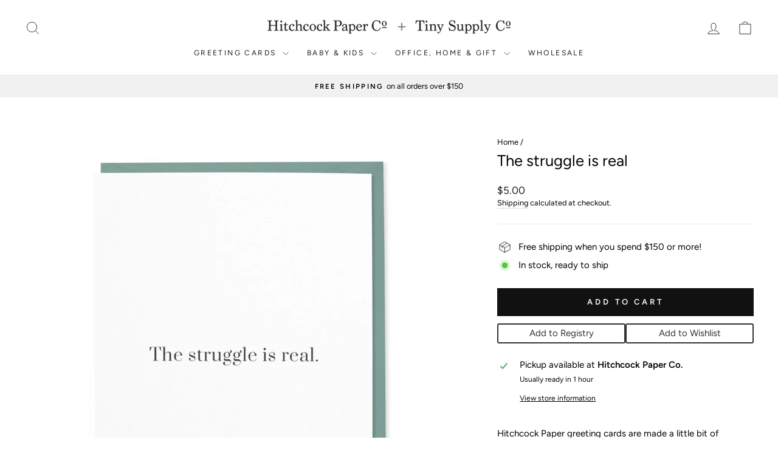

--- FILE ---
content_type: text/html; charset=utf-8
request_url: https://www.hitchcockpaper.com/products/the-struggle-is-real
body_size: 28311
content:


<!doctype html>
<html class="no-js" lang="en" dir="ltr">
<head>
  <meta charset="utf-8">
  <meta http-equiv="X-UA-Compatible" content="IE=edge,chrome=1">
  <meta name="viewport" content="width=device-width,initial-scale=1">
  <meta name="theme-color" content="#111111">
  <link rel="canonical" href="https://www.hitchcockpaper.com/products/the-struggle-is-real">
  <link rel="preconnect" href="https://cdn.shopify.com" crossorigin>
  <link rel="preconnect" href="https://fonts.shopifycdn.com" crossorigin>
  <link rel="dns-prefetch" href="https://productreviews.shopifycdn.com">
  <link rel="dns-prefetch" href="https://ajax.googleapis.com">
  <link rel="dns-prefetch" href="https://maps.googleapis.com">
  <link rel="dns-prefetch" href="https://maps.gstatic.com"><title>The struggle is real
&ndash; Hitchcock Paper Co.
</title>
<meta name="description" content="Hitchcock Paper greeting cards are made a little bit of vintage, with a dash of sweetness and a whole lot of snark. All of our cards are printed on recycled paper through a local print shop. We believe there is no substitute for how luxury paper feels in your hand or how it takes to your favorite pen. Folded card 4.25&quot;"><meta property="og:site_name" content="Hitchcock Paper Co.">
  <meta property="og:url" content="https://www.hitchcockpaper.com/products/the-struggle-is-real">
  <meta property="og:title" content="The struggle is real">
  <meta property="og:type" content="product">
  <meta property="og:description" content="Hitchcock Paper greeting cards are made a little bit of vintage, with a dash of sweetness and a whole lot of snark. All of our cards are printed on recycled paper through a local print shop. We believe there is no substitute for how luxury paper feels in your hand or how it takes to your favorite pen. Folded card 4.25&quot;"><meta property="og:image" content="http://www.hitchcockpaper.com/cdn/shop/products/struggleisreal.jpg?v=1642358074">
    <meta property="og:image:secure_url" content="https://www.hitchcockpaper.com/cdn/shop/products/struggleisreal.jpg?v=1642358074">
    <meta property="og:image:width" content="2550">
    <meta property="og:image:height" content="2550"><meta name="twitter:site" content="@">
  <meta name="twitter:card" content="summary_large_image">
  <meta name="twitter:title" content="The struggle is real">
  <meta name="twitter:description" content="Hitchcock Paper greeting cards are made a little bit of vintage, with a dash of sweetness and a whole lot of snark. All of our cards are printed on recycled paper through a local print shop. We believe there is no substitute for how luxury paper feels in your hand or how it takes to your favorite pen. Folded card 4.25&quot;">
<style data-shopify>@font-face {
  font-family: Figtree;
  font-weight: 400;
  font-style: normal;
  font-display: swap;
  src: url("//www.hitchcockpaper.com/cdn/fonts/figtree/figtree_n4.3c0838aba1701047e60be6a99a1b0a40ce9b8419.woff2") format("woff2"),
       url("//www.hitchcockpaper.com/cdn/fonts/figtree/figtree_n4.c0575d1db21fc3821f17fd6617d3dee552312137.woff") format("woff");
}

  @font-face {
  font-family: Figtree;
  font-weight: 400;
  font-style: normal;
  font-display: swap;
  src: url("//www.hitchcockpaper.com/cdn/fonts/figtree/figtree_n4.3c0838aba1701047e60be6a99a1b0a40ce9b8419.woff2") format("woff2"),
       url("//www.hitchcockpaper.com/cdn/fonts/figtree/figtree_n4.c0575d1db21fc3821f17fd6617d3dee552312137.woff") format("woff");
}


  @font-face {
  font-family: Figtree;
  font-weight: 600;
  font-style: normal;
  font-display: swap;
  src: url("//www.hitchcockpaper.com/cdn/fonts/figtree/figtree_n6.9d1ea52bb49a0a86cfd1b0383d00f83d3fcc14de.woff2") format("woff2"),
       url("//www.hitchcockpaper.com/cdn/fonts/figtree/figtree_n6.f0fcdea525a0e47b2ae4ab645832a8e8a96d31d3.woff") format("woff");
}

  @font-face {
  font-family: Figtree;
  font-weight: 400;
  font-style: italic;
  font-display: swap;
  src: url("//www.hitchcockpaper.com/cdn/fonts/figtree/figtree_i4.89f7a4275c064845c304a4cf8a4a586060656db2.woff2") format("woff2"),
       url("//www.hitchcockpaper.com/cdn/fonts/figtree/figtree_i4.6f955aaaafc55a22ffc1f32ecf3756859a5ad3e2.woff") format("woff");
}

  @font-face {
  font-family: Figtree;
  font-weight: 600;
  font-style: italic;
  font-display: swap;
  src: url("//www.hitchcockpaper.com/cdn/fonts/figtree/figtree_i6.702baae75738b446cfbed6ac0d60cab7b21e61ba.woff2") format("woff2"),
       url("//www.hitchcockpaper.com/cdn/fonts/figtree/figtree_i6.6b8dc40d16c9905d29525156e284509f871ce8f9.woff") format("woff");
}

</style><link href="//www.hitchcockpaper.com/cdn/shop/t/19/assets/theme.css?v=114080401782448315331743016101" rel="stylesheet" type="text/css" media="all" />
<style data-shopify>:root {
    --typeHeaderPrimary: Figtree;
    --typeHeaderFallback: sans-serif;
    --typeHeaderSize: 30px;
    --typeHeaderWeight: 400;
    --typeHeaderLineHeight: 1;
    --typeHeaderSpacing: 0.0em;

    --typeBasePrimary:Figtree;
    --typeBaseFallback:sans-serif;
    --typeBaseSize: 15px;
    --typeBaseWeight: 400;
    --typeBaseSpacing: 0.0em;
    --typeBaseLineHeight: 1.4;
    --typeBaselineHeightMinus01: 1.3;

    --typeCollectionTitle: 20px;

    --iconWeight: 2px;
    --iconLinecaps: miter;

    
        --buttonRadius: 0;
    

    --colorGridOverlayOpacity: 0.0;
    --colorAnnouncement: #f1f1f1;
    --colorAnnouncementText: #000000;

    --colorBody: #ffffff;
    --colorBodyAlpha05: rgba(255, 255, 255, 0.05);
    --colorBodyDim: #f2f2f2;
    --colorBodyLightDim: #fafafa;
    --colorBodyMediumDim: #f5f5f5;


    --colorBorder: #e8e8e1;

    --colorBtnPrimary: #111111;
    --colorBtnPrimaryLight: #2b2b2b;
    --colorBtnPrimaryDim: #040404;
    --colorBtnPrimaryText: #ffffff;

    --colorCartDot: #f13214;

    --colorDrawers: #ffffff;
    --colorDrawersDim: #f2f2f2;
    --colorDrawerBorder: #e8e8e1;
    --colorDrawerText: #000000;
    --colorDrawerTextDark: #000000;
    --colorDrawerButton: #111111;
    --colorDrawerButtonText: #ffffff;

    --colorFooter: #f1f1f1;
    --colorFooterText: #000000;
    --colorFooterTextAlpha01: #000000;

    --colorGridOverlay: #000000;
    --colorGridOverlayOpacity: 0.1;

    --colorHeaderTextAlpha01: rgba(28, 29, 29, 0.1);

    --colorHeroText: #ffffff;

    --colorSmallImageBg: #ffffff;
    --colorLargeImageBg: #0f0f0f;

    --colorImageOverlay: #000000;
    --colorImageOverlayOpacity: 0.1;
    --colorImageOverlayTextShadow: 0.2;

    --colorLink: #000000;

    --colorModalBg: rgba(230, 230, 230, 0.6);

    --colorNav: #ffffff;
    --colorNavText: #1c1d1d;

    --colorPrice: #1c1d1d;

    --colorSaleTag: #1c1d1d;
    --colorSaleTagText: #ffffff;

    --colorTextBody: #000000;
    --colorTextBodyAlpha015: rgba(0, 0, 0, 0.15);
    --colorTextBodyAlpha005: rgba(0, 0, 0, 0.05);
    --colorTextBodyAlpha008: rgba(0, 0, 0, 0.08);
    --colorTextSavings: #C20000;

    --urlIcoSelect: url(//www.hitchcockpaper.com/cdn/shop/t/19/assets/ico-select.svg);
    --urlIcoSelectFooter: url(//www.hitchcockpaper.com/cdn/shop/t/19/assets/ico-select-footer.svg);
    --urlIcoSelectWhite: url(//www.hitchcockpaper.com/cdn/shop/t/19/assets/ico-select-white.svg);

    --grid-gutter: 17px;
    --drawer-gutter: 20px;

    --sizeChartMargin: 25px 0;
    --sizeChartIconMargin: 5px;

    --newsletterReminderPadding: 40px;

    /*Shop Pay Installments*/
    --color-body-text: #000000;
    --color-body: #ffffff;
    --color-bg: #ffffff;
    }

    .placeholder-content {
    background-image: linear-gradient(100deg, #ffffff 40%, #f7f7f7 63%, #ffffff 79%);
    }</style><script>
    document.documentElement.className = document.documentElement.className.replace('no-js', 'js');

    window.theme = window.theme || {};
    theme.routes = {
      home: "/",
      cart: "/cart.js",
      cartPage: "/cart",
      cartAdd: "/cart/add.js",
      cartChange: "/cart/change.js",
      search: "/search",
      predictiveSearch: "/search/suggest"
    };
    theme.strings = {
      soldOut: "Sold Out",
      unavailable: "Unavailable",
      inStockLabel: "In stock, ready to ship",
      oneStockLabel: "Low stock - [count] item left",
      otherStockLabel: "Low stock - [count] items left",
      willNotShipUntil: "Ready to ship [date]",
      willBeInStockAfter: "Back in stock [date]",
      waitingForStock: "Backordered, shipping soon",
      savePrice: "Save [saved_amount]",
      cartEmpty: "Your cart is currently empty.",
      cartTermsConfirmation: "You must agree with the terms and conditions of sales to check out",
      searchCollections: "Collections",
      searchPages: "Pages",
      searchArticles: "Articles",
      productFrom: "from ",
      maxQuantity: "You can only have [quantity] of [title] in your cart."
    };
    theme.settings = {
      cartType: "drawer",
      isCustomerTemplate: false,
      moneyFormat: "${{amount}}",
      saveType: "dollar",
      productImageSize: "square",
      productImageCover: false,
      predictiveSearch: true,
      predictiveSearchType: null,
      predictiveSearchVendor: false,
      predictiveSearchPrice: false,
      quickView: true,
      themeName: 'Impulse',
      themeVersion: "7.6.1"
    };
  </script>

  <script>window.performance && window.performance.mark && window.performance.mark('shopify.content_for_header.start');</script><meta name="google-site-verification" content="jvxY-RJVWFqDgl1zen61ax8IvtCExY1_aLdIAkzsLVk">
<meta name="facebook-domain-verification" content="czv30r0wwba01rb16i4aj22f0clcfk">
<meta name="facebook-domain-verification" content="e6jmbqnqvb5yy8o53u4p0j35ck9qbc">
<meta id="shopify-digital-wallet" name="shopify-digital-wallet" content="/5792235631/digital_wallets/dialog">
<meta name="shopify-checkout-api-token" content="b7d2b2c9c6a5d5e670c4f566c0ecbd7e">
<link rel="alternate" type="application/json+oembed" href="https://www.hitchcockpaper.com/products/the-struggle-is-real.oembed">
<script async="async" src="/checkouts/internal/preloads.js?locale=en-US"></script>
<link rel="preconnect" href="https://shop.app" crossorigin="anonymous">
<script async="async" src="https://shop.app/checkouts/internal/preloads.js?locale=en-US&shop_id=5792235631" crossorigin="anonymous"></script>
<script id="apple-pay-shop-capabilities" type="application/json">{"shopId":5792235631,"countryCode":"US","currencyCode":"USD","merchantCapabilities":["supports3DS"],"merchantId":"gid:\/\/shopify\/Shop\/5792235631","merchantName":"Hitchcock Paper Co.","requiredBillingContactFields":["postalAddress","email","phone"],"requiredShippingContactFields":["postalAddress","email","phone"],"shippingType":"shipping","supportedNetworks":["visa","masterCard","amex","discover","elo","jcb"],"total":{"type":"pending","label":"Hitchcock Paper Co.","amount":"1.00"},"shopifyPaymentsEnabled":true,"supportsSubscriptions":true}</script>
<script id="shopify-features" type="application/json">{"accessToken":"b7d2b2c9c6a5d5e670c4f566c0ecbd7e","betas":["rich-media-storefront-analytics"],"domain":"www.hitchcockpaper.com","predictiveSearch":true,"shopId":5792235631,"locale":"en"}</script>
<script>var Shopify = Shopify || {};
Shopify.shop = "hitchcock-paper-co.myshopify.com";
Shopify.locale = "en";
Shopify.currency = {"active":"USD","rate":"1.0"};
Shopify.country = "US";
Shopify.theme = {"name":"Updated copy of Impulse","id":175908651281,"schema_name":"Impulse","schema_version":"7.6.1","theme_store_id":857,"role":"main"};
Shopify.theme.handle = "null";
Shopify.theme.style = {"id":null,"handle":null};
Shopify.cdnHost = "www.hitchcockpaper.com/cdn";
Shopify.routes = Shopify.routes || {};
Shopify.routes.root = "/";</script>
<script type="module">!function(o){(o.Shopify=o.Shopify||{}).modules=!0}(window);</script>
<script>!function(o){function n(){var o=[];function n(){o.push(Array.prototype.slice.apply(arguments))}return n.q=o,n}var t=o.Shopify=o.Shopify||{};t.loadFeatures=n(),t.autoloadFeatures=n()}(window);</script>
<script>
  window.ShopifyPay = window.ShopifyPay || {};
  window.ShopifyPay.apiHost = "shop.app\/pay";
  window.ShopifyPay.redirectState = null;
</script>
<script id="shop-js-analytics" type="application/json">{"pageType":"product"}</script>
<script defer="defer" async type="module" src="//www.hitchcockpaper.com/cdn/shopifycloud/shop-js/modules/v2/client.init-shop-cart-sync_Bc8-qrdt.en.esm.js"></script>
<script defer="defer" async type="module" src="//www.hitchcockpaper.com/cdn/shopifycloud/shop-js/modules/v2/chunk.common_CmNk3qlo.esm.js"></script>
<script type="module">
  await import("//www.hitchcockpaper.com/cdn/shopifycloud/shop-js/modules/v2/client.init-shop-cart-sync_Bc8-qrdt.en.esm.js");
await import("//www.hitchcockpaper.com/cdn/shopifycloud/shop-js/modules/v2/chunk.common_CmNk3qlo.esm.js");

  window.Shopify.SignInWithShop?.initShopCartSync?.({"fedCMEnabled":true,"windoidEnabled":true});

</script>
<script>
  window.Shopify = window.Shopify || {};
  if (!window.Shopify.featureAssets) window.Shopify.featureAssets = {};
  window.Shopify.featureAssets['shop-js'] = {"shop-cart-sync":["modules/v2/client.shop-cart-sync_DOpY4EW0.en.esm.js","modules/v2/chunk.common_CmNk3qlo.esm.js"],"init-fed-cm":["modules/v2/client.init-fed-cm_D2vsy40D.en.esm.js","modules/v2/chunk.common_CmNk3qlo.esm.js"],"shop-button":["modules/v2/client.shop-button_CI-s0xGZ.en.esm.js","modules/v2/chunk.common_CmNk3qlo.esm.js"],"shop-toast-manager":["modules/v2/client.shop-toast-manager_Cx0C6may.en.esm.js","modules/v2/chunk.common_CmNk3qlo.esm.js"],"init-windoid":["modules/v2/client.init-windoid_CXNAd0Cm.en.esm.js","modules/v2/chunk.common_CmNk3qlo.esm.js"],"init-shop-email-lookup-coordinator":["modules/v2/client.init-shop-email-lookup-coordinator_B9mmbKi4.en.esm.js","modules/v2/chunk.common_CmNk3qlo.esm.js"],"shop-cash-offers":["modules/v2/client.shop-cash-offers_CL9Nay2h.en.esm.js","modules/v2/chunk.common_CmNk3qlo.esm.js","modules/v2/chunk.modal_CvhjeixQ.esm.js"],"avatar":["modules/v2/client.avatar_BTnouDA3.en.esm.js"],"init-shop-cart-sync":["modules/v2/client.init-shop-cart-sync_Bc8-qrdt.en.esm.js","modules/v2/chunk.common_CmNk3qlo.esm.js"],"init-customer-accounts-sign-up":["modules/v2/client.init-customer-accounts-sign-up_C7zhr03q.en.esm.js","modules/v2/client.shop-login-button_BbMx65lK.en.esm.js","modules/v2/chunk.common_CmNk3qlo.esm.js","modules/v2/chunk.modal_CvhjeixQ.esm.js"],"pay-button":["modules/v2/client.pay-button_Bhm3077V.en.esm.js","modules/v2/chunk.common_CmNk3qlo.esm.js"],"init-shop-for-new-customer-accounts":["modules/v2/client.init-shop-for-new-customer-accounts_rLbLSDTe.en.esm.js","modules/v2/client.shop-login-button_BbMx65lK.en.esm.js","modules/v2/chunk.common_CmNk3qlo.esm.js","modules/v2/chunk.modal_CvhjeixQ.esm.js"],"init-customer-accounts":["modules/v2/client.init-customer-accounts_DkVf8Jdu.en.esm.js","modules/v2/client.shop-login-button_BbMx65lK.en.esm.js","modules/v2/chunk.common_CmNk3qlo.esm.js","modules/v2/chunk.modal_CvhjeixQ.esm.js"],"shop-login-button":["modules/v2/client.shop-login-button_BbMx65lK.en.esm.js","modules/v2/chunk.common_CmNk3qlo.esm.js","modules/v2/chunk.modal_CvhjeixQ.esm.js"],"shop-follow-button":["modules/v2/client.shop-follow-button_B-omSWeu.en.esm.js","modules/v2/chunk.common_CmNk3qlo.esm.js","modules/v2/chunk.modal_CvhjeixQ.esm.js"],"lead-capture":["modules/v2/client.lead-capture_DZQFWrYz.en.esm.js","modules/v2/chunk.common_CmNk3qlo.esm.js","modules/v2/chunk.modal_CvhjeixQ.esm.js"],"checkout-modal":["modules/v2/client.checkout-modal_Fp9GouFF.en.esm.js","modules/v2/chunk.common_CmNk3qlo.esm.js","modules/v2/chunk.modal_CvhjeixQ.esm.js"],"shop-login":["modules/v2/client.shop-login_B9KWmZaW.en.esm.js","modules/v2/chunk.common_CmNk3qlo.esm.js","modules/v2/chunk.modal_CvhjeixQ.esm.js"],"payment-terms":["modules/v2/client.payment-terms_Bl_bs7GP.en.esm.js","modules/v2/chunk.common_CmNk3qlo.esm.js","modules/v2/chunk.modal_CvhjeixQ.esm.js"]};
</script>
<script id="__st">var __st={"a":5792235631,"offset":-18000,"reqid":"f8770f82-dff0-41db-94e9-f0bd70ca28a7-1762475943","pageurl":"www.hitchcockpaper.com\/products\/the-struggle-is-real","u":"9784a366e97b","p":"product","rtyp":"product","rid":6881302872175};</script>
<script>window.ShopifyPaypalV4VisibilityTracking = true;</script>
<script id="captcha-bootstrap">!function(){'use strict';const t='contact',e='account',n='new_comment',o=[[t,t],['blogs',n],['comments',n],[t,'customer']],c=[[e,'customer_login'],[e,'guest_login'],[e,'recover_customer_password'],[e,'create_customer']],r=t=>t.map((([t,e])=>`form[action*='/${t}']:not([data-nocaptcha='true']) input[name='form_type'][value='${e}']`)).join(','),a=t=>()=>t?[...document.querySelectorAll(t)].map((t=>t.form)):[];function s(){const t=[...o],e=r(t);return a(e)}const i='password',u='form_key',d=['recaptcha-v3-token','g-recaptcha-response','h-captcha-response',i],f=()=>{try{return window.sessionStorage}catch{return}},m='__shopify_v',_=t=>t.elements[u];function p(t,e,n=!1){try{const o=window.sessionStorage,c=JSON.parse(o.getItem(e)),{data:r}=function(t){const{data:e,action:n}=t;return t[m]||n?{data:e,action:n}:{data:t,action:n}}(c);for(const[e,n]of Object.entries(r))t.elements[e]&&(t.elements[e].value=n);n&&o.removeItem(e)}catch(o){console.error('form repopulation failed',{error:o})}}const l='form_type',E='cptcha';function T(t){t.dataset[E]=!0}const w=window,h=w.document,L='Shopify',v='ce_forms',y='captcha';let A=!1;((t,e)=>{const n=(g='f06e6c50-85a8-45c8-87d0-21a2b65856fe',I='https://cdn.shopify.com/shopifycloud/storefront-forms-hcaptcha/ce_storefront_forms_captcha_hcaptcha.v1.5.2.iife.js',D={infoText:'Protected by hCaptcha',privacyText:'Privacy',termsText:'Terms'},(t,e,n)=>{const o=w[L][v],c=o.bindForm;if(c)return c(t,g,e,D).then(n);var r;o.q.push([[t,g,e,D],n]),r=I,A||(h.body.append(Object.assign(h.createElement('script'),{id:'captcha-provider',async:!0,src:r})),A=!0)});var g,I,D;w[L]=w[L]||{},w[L][v]=w[L][v]||{},w[L][v].q=[],w[L][y]=w[L][y]||{},w[L][y].protect=function(t,e){n(t,void 0,e),T(t)},Object.freeze(w[L][y]),function(t,e,n,w,h,L){const[v,y,A,g]=function(t,e,n){const i=e?o:[],u=t?c:[],d=[...i,...u],f=r(d),m=r(i),_=r(d.filter((([t,e])=>n.includes(e))));return[a(f),a(m),a(_),s()]}(w,h,L),I=t=>{const e=t.target;return e instanceof HTMLFormElement?e:e&&e.form},D=t=>v().includes(t);t.addEventListener('submit',(t=>{const e=I(t);if(!e)return;const n=D(e)&&!e.dataset.hcaptchaBound&&!e.dataset.recaptchaBound,o=_(e),c=g().includes(e)&&(!o||!o.value);(n||c)&&t.preventDefault(),c&&!n&&(function(t){try{if(!f())return;!function(t){const e=f();if(!e)return;const n=_(t);if(!n)return;const o=n.value;o&&e.removeItem(o)}(t);const e=Array.from(Array(32),(()=>Math.random().toString(36)[2])).join('');!function(t,e){_(t)||t.append(Object.assign(document.createElement('input'),{type:'hidden',name:u})),t.elements[u].value=e}(t,e),function(t,e){const n=f();if(!n)return;const o=[...t.querySelectorAll(`input[type='${i}']`)].map((({name:t})=>t)),c=[...d,...o],r={};for(const[a,s]of new FormData(t).entries())c.includes(a)||(r[a]=s);n.setItem(e,JSON.stringify({[m]:1,action:t.action,data:r}))}(t,e)}catch(e){console.error('failed to persist form',e)}}(e),e.submit())}));const S=(t,e)=>{t&&!t.dataset[E]&&(n(t,e.some((e=>e===t))),T(t))};for(const o of['focusin','change'])t.addEventListener(o,(t=>{const e=I(t);D(e)&&S(e,y())}));const B=e.get('form_key'),M=e.get(l),P=B&&M;t.addEventListener('DOMContentLoaded',(()=>{const t=y();if(P)for(const e of t)e.elements[l].value===M&&p(e,B);[...new Set([...A(),...v().filter((t=>'true'===t.dataset.shopifyCaptcha))])].forEach((e=>S(e,t)))}))}(h,new URLSearchParams(w.location.search),n,t,e,['guest_login'])})(!0,!0)}();</script>
<script integrity="sha256-52AcMU7V7pcBOXWImdc/TAGTFKeNjmkeM1Pvks/DTgc=" data-source-attribution="shopify.loadfeatures" defer="defer" src="//www.hitchcockpaper.com/cdn/shopifycloud/storefront/assets/storefront/load_feature-81c60534.js" crossorigin="anonymous"></script>
<script crossorigin="anonymous" defer="defer" src="//www.hitchcockpaper.com/cdn/shopifycloud/storefront/assets/shopify_pay/storefront-65b4c6d7.js?v=20250812"></script>
<script data-source-attribution="shopify.dynamic_checkout.dynamic.init">var Shopify=Shopify||{};Shopify.PaymentButton=Shopify.PaymentButton||{isStorefrontPortableWallets:!0,init:function(){window.Shopify.PaymentButton.init=function(){};var t=document.createElement("script");t.src="https://www.hitchcockpaper.com/cdn/shopifycloud/portable-wallets/latest/portable-wallets.en.js",t.type="module",document.head.appendChild(t)}};
</script>
<script data-source-attribution="shopify.dynamic_checkout.buyer_consent">
  function portableWalletsHideBuyerConsent(e){var t=document.getElementById("shopify-buyer-consent"),n=document.getElementById("shopify-subscription-policy-button");t&&n&&(t.classList.add("hidden"),t.setAttribute("aria-hidden","true"),n.removeEventListener("click",e))}function portableWalletsShowBuyerConsent(e){var t=document.getElementById("shopify-buyer-consent"),n=document.getElementById("shopify-subscription-policy-button");t&&n&&(t.classList.remove("hidden"),t.removeAttribute("aria-hidden"),n.addEventListener("click",e))}window.Shopify?.PaymentButton&&(window.Shopify.PaymentButton.hideBuyerConsent=portableWalletsHideBuyerConsent,window.Shopify.PaymentButton.showBuyerConsent=portableWalletsShowBuyerConsent);
</script>
<script data-source-attribution="shopify.dynamic_checkout.cart.bootstrap">document.addEventListener("DOMContentLoaded",(function(){function t(){return document.querySelector("shopify-accelerated-checkout-cart, shopify-accelerated-checkout")}if(t())Shopify.PaymentButton.init();else{new MutationObserver((function(e,n){t()&&(Shopify.PaymentButton.init(),n.disconnect())})).observe(document.body,{childList:!0,subtree:!0})}}));
</script>
<script id='scb4127' type='text/javascript' async='' src='https://www.hitchcockpaper.com/cdn/shopifycloud/privacy-banner/storefront-banner.js'></script><link id="shopify-accelerated-checkout-styles" rel="stylesheet" media="screen" href="https://www.hitchcockpaper.com/cdn/shopifycloud/portable-wallets/latest/accelerated-checkout-backwards-compat.css" crossorigin="anonymous">
<style id="shopify-accelerated-checkout-cart">
        #shopify-buyer-consent {
  margin-top: 1em;
  display: inline-block;
  width: 100%;
}

#shopify-buyer-consent.hidden {
  display: none;
}

#shopify-subscription-policy-button {
  background: none;
  border: none;
  padding: 0;
  text-decoration: underline;
  font-size: inherit;
  cursor: pointer;
}

#shopify-subscription-policy-button::before {
  box-shadow: none;
}

      </style>

<script>window.performance && window.performance.mark && window.performance.mark('shopify.content_for_header.end');</script>

  <script src="//www.hitchcockpaper.com/cdn/shop/t/19/assets/vendor-scripts-v11.js" defer="defer"></script><link rel="stylesheet" href="//www.hitchcockpaper.com/cdn/shop/t/19/assets/country-flags.css"><script src="//www.hitchcockpaper.com/cdn/shop/t/19/assets/theme.js?v=104180769944361832221743016083" defer="defer"></script>
<!-- BEGIN app block: shopify://apps/gift-reggie-gift-registry/blocks/app-embed-block/00fe746e-081c-46a2-a15d-bcbd6f41b0f0 --><script type="application/json" id="gift_reggie_data">
  {
    "storefrontAccessToken": "cbf12674191a10d0f9108360073f5ee0",
    "registryId": null,
    "registryAdmin": null,
    "customerId": null,
    

    "productId": 6881302872175,
    "rootUrl": "\/",
    "accountLoginUrl": "\/account\/login",
    "currentLanguage": null,

    "button_layout": "row",
    "button_order": "registry_wishlist",
    "button_alignment": "justify",
    "behavior_on_no_id": "disable",
    "wishlist_button_visibility": "everyone",
    "registry_button_visibility": "everyone",
    "registry_button_behavior": "ajax",
    "online_store_version": "1",
    "button_location_override": "",
    "button_location_override_position": "inside",

    "wishlist_button_appearance": "button",
    "registry_button_appearance": "button",
    "wishlist_button_classname": "",
    "registry_button_classname": "",
    "wishlist_button_image_not_present": null,
    "wishlist_button_image_is_present": null,
    "registry_button_image": null,

    "checkout_button_selector": "",

    "i18n": {
      "wishlist": {
        "idleAdd": "Add to Wishlist",
        "idleRemove": "Remove from Wishlist",
        "pending": "...",
        "successAdd": "Added to Wishlist",
        "successRemove": "Removed from Wishlist",
        "noVariant": "Add to Wishlist",
        "error": "Error"
      },
      "registry": {
        "idleAdd": "Add to Registry",
        "idleRemove": "Remove from Registry",
        "pending": "...",
        "successAdd": "Added to Registry",
        "successRemove": "Removed from Registry",
        "noVariant": "Add to Registry",
        "error": "Error"
      }
    }
  }
</script>
<style>
  :root {
    --gift-reggie-wishlist-button-background-color: #ffffff;
    --gift-reggie-wishlist-button-text-color: #333333;
    --gift-reggie-registry-button-background-color: #ffffff;
    --gift-reggie-registry-button-text-color: #333333;
  }
</style><style>
    
  </style>
<!-- END app block --><script src="https://cdn.shopify.com/extensions/019986a8-2c91-701a-8029-ffa2bba48942/shopify-theme-app-extension-118/assets/app-embed-block.js" type="text/javascript" defer="defer"></script>
<link href="https://cdn.shopify.com/extensions/019986a8-2c91-701a-8029-ffa2bba48942/shopify-theme-app-extension-118/assets/app-embed-block.css" rel="stylesheet" type="text/css" media="all">
<link href="https://monorail-edge.shopifysvc.com" rel="dns-prefetch">
<script>(function(){if ("sendBeacon" in navigator && "performance" in window) {try {var session_token_from_headers = performance.getEntriesByType('navigation')[0].serverTiming.find(x => x.name == '_s').description;} catch {var session_token_from_headers = undefined;}var session_cookie_matches = document.cookie.match(/_shopify_s=([^;]*)/);var session_token_from_cookie = session_cookie_matches && session_cookie_matches.length === 2 ? session_cookie_matches[1] : "";var session_token = session_token_from_headers || session_token_from_cookie || "";function handle_abandonment_event(e) {var entries = performance.getEntries().filter(function(entry) {return /monorail-edge.shopifysvc.com/.test(entry.name);});if (!window.abandonment_tracked && entries.length === 0) {window.abandonment_tracked = true;var currentMs = Date.now();var navigation_start = performance.timing.navigationStart;var payload = {shop_id: 5792235631,url: window.location.href,navigation_start,duration: currentMs - navigation_start,session_token,page_type: "product"};window.navigator.sendBeacon("https://monorail-edge.shopifysvc.com/v1/produce", JSON.stringify({schema_id: "online_store_buyer_site_abandonment/1.1",payload: payload,metadata: {event_created_at_ms: currentMs,event_sent_at_ms: currentMs}}));}}window.addEventListener('pagehide', handle_abandonment_event);}}());</script>
<script id="web-pixels-manager-setup">(function e(e,d,r,n,o){if(void 0===o&&(o={}),!Boolean(null===(a=null===(i=window.Shopify)||void 0===i?void 0:i.analytics)||void 0===a?void 0:a.replayQueue)){var i,a;window.Shopify=window.Shopify||{};var t=window.Shopify;t.analytics=t.analytics||{};var s=t.analytics;s.replayQueue=[],s.publish=function(e,d,r){return s.replayQueue.push([e,d,r]),!0};try{self.performance.mark("wpm:start")}catch(e){}var l=function(){var e={modern:/Edge?\/(1{2}[4-9]|1[2-9]\d|[2-9]\d{2}|\d{4,})\.\d+(\.\d+|)|Firefox\/(1{2}[4-9]|1[2-9]\d|[2-9]\d{2}|\d{4,})\.\d+(\.\d+|)|Chrom(ium|e)\/(9{2}|\d{3,})\.\d+(\.\d+|)|(Maci|X1{2}).+ Version\/(15\.\d+|(1[6-9]|[2-9]\d|\d{3,})\.\d+)([,.]\d+|)( \(\w+\)|)( Mobile\/\w+|) Safari\/|Chrome.+OPR\/(9{2}|\d{3,})\.\d+\.\d+|(CPU[ +]OS|iPhone[ +]OS|CPU[ +]iPhone|CPU IPhone OS|CPU iPad OS)[ +]+(15[._]\d+|(1[6-9]|[2-9]\d|\d{3,})[._]\d+)([._]\d+|)|Android:?[ /-](13[3-9]|1[4-9]\d|[2-9]\d{2}|\d{4,})(\.\d+|)(\.\d+|)|Android.+Firefox\/(13[5-9]|1[4-9]\d|[2-9]\d{2}|\d{4,})\.\d+(\.\d+|)|Android.+Chrom(ium|e)\/(13[3-9]|1[4-9]\d|[2-9]\d{2}|\d{4,})\.\d+(\.\d+|)|SamsungBrowser\/([2-9]\d|\d{3,})\.\d+/,legacy:/Edge?\/(1[6-9]|[2-9]\d|\d{3,})\.\d+(\.\d+|)|Firefox\/(5[4-9]|[6-9]\d|\d{3,})\.\d+(\.\d+|)|Chrom(ium|e)\/(5[1-9]|[6-9]\d|\d{3,})\.\d+(\.\d+|)([\d.]+$|.*Safari\/(?![\d.]+ Edge\/[\d.]+$))|(Maci|X1{2}).+ Version\/(10\.\d+|(1[1-9]|[2-9]\d|\d{3,})\.\d+)([,.]\d+|)( \(\w+\)|)( Mobile\/\w+|) Safari\/|Chrome.+OPR\/(3[89]|[4-9]\d|\d{3,})\.\d+\.\d+|(CPU[ +]OS|iPhone[ +]OS|CPU[ +]iPhone|CPU IPhone OS|CPU iPad OS)[ +]+(10[._]\d+|(1[1-9]|[2-9]\d|\d{3,})[._]\d+)([._]\d+|)|Android:?[ /-](13[3-9]|1[4-9]\d|[2-9]\d{2}|\d{4,})(\.\d+|)(\.\d+|)|Mobile Safari.+OPR\/([89]\d|\d{3,})\.\d+\.\d+|Android.+Firefox\/(13[5-9]|1[4-9]\d|[2-9]\d{2}|\d{4,})\.\d+(\.\d+|)|Android.+Chrom(ium|e)\/(13[3-9]|1[4-9]\d|[2-9]\d{2}|\d{4,})\.\d+(\.\d+|)|Android.+(UC? ?Browser|UCWEB|U3)[ /]?(15\.([5-9]|\d{2,})|(1[6-9]|[2-9]\d|\d{3,})\.\d+)\.\d+|SamsungBrowser\/(5\.\d+|([6-9]|\d{2,})\.\d+)|Android.+MQ{2}Browser\/(14(\.(9|\d{2,})|)|(1[5-9]|[2-9]\d|\d{3,})(\.\d+|))(\.\d+|)|K[Aa][Ii]OS\/(3\.\d+|([4-9]|\d{2,})\.\d+)(\.\d+|)/},d=e.modern,r=e.legacy,n=navigator.userAgent;return n.match(d)?"modern":n.match(r)?"legacy":"unknown"}(),u="modern"===l?"modern":"legacy",c=(null!=n?n:{modern:"",legacy:""})[u],f=function(e){return[e.baseUrl,"/wpm","/b",e.hashVersion,"modern"===e.buildTarget?"m":"l",".js"].join("")}({baseUrl:d,hashVersion:r,buildTarget:u}),m=function(e){var d=e.version,r=e.bundleTarget,n=e.surface,o=e.pageUrl,i=e.monorailEndpoint;return{emit:function(e){var a=e.status,t=e.errorMsg,s=(new Date).getTime(),l=JSON.stringify({metadata:{event_sent_at_ms:s},events:[{schema_id:"web_pixels_manager_load/3.1",payload:{version:d,bundle_target:r,page_url:o,status:a,surface:n,error_msg:t},metadata:{event_created_at_ms:s}}]});if(!i)return console&&console.warn&&console.warn("[Web Pixels Manager] No Monorail endpoint provided, skipping logging."),!1;try{return self.navigator.sendBeacon.bind(self.navigator)(i,l)}catch(e){}var u=new XMLHttpRequest;try{return u.open("POST",i,!0),u.setRequestHeader("Content-Type","text/plain"),u.send(l),!0}catch(e){return console&&console.warn&&console.warn("[Web Pixels Manager] Got an unhandled error while logging to Monorail."),!1}}}}({version:r,bundleTarget:l,surface:e.surface,pageUrl:self.location.href,monorailEndpoint:e.monorailEndpoint});try{o.browserTarget=l,function(e){var d=e.src,r=e.async,n=void 0===r||r,o=e.onload,i=e.onerror,a=e.sri,t=e.scriptDataAttributes,s=void 0===t?{}:t,l=document.createElement("script"),u=document.querySelector("head"),c=document.querySelector("body");if(l.async=n,l.src=d,a&&(l.integrity=a,l.crossOrigin="anonymous"),s)for(var f in s)if(Object.prototype.hasOwnProperty.call(s,f))try{l.dataset[f]=s[f]}catch(e){}if(o&&l.addEventListener("load",o),i&&l.addEventListener("error",i),u)u.appendChild(l);else{if(!c)throw new Error("Did not find a head or body element to append the script");c.appendChild(l)}}({src:f,async:!0,onload:function(){if(!function(){var e,d;return Boolean(null===(d=null===(e=window.Shopify)||void 0===e?void 0:e.analytics)||void 0===d?void 0:d.initialized)}()){var d=window.webPixelsManager.init(e)||void 0;if(d){var r=window.Shopify.analytics;r.replayQueue.forEach((function(e){var r=e[0],n=e[1],o=e[2];d.publishCustomEvent(r,n,o)})),r.replayQueue=[],r.publish=d.publishCustomEvent,r.visitor=d.visitor,r.initialized=!0}}},onerror:function(){return m.emit({status:"failed",errorMsg:"".concat(f," has failed to load")})},sri:function(e){var d=/^sha384-[A-Za-z0-9+/=]+$/;return"string"==typeof e&&d.test(e)}(c)?c:"",scriptDataAttributes:o}),m.emit({status:"loading"})}catch(e){m.emit({status:"failed",errorMsg:(null==e?void 0:e.message)||"Unknown error"})}}})({shopId: 5792235631,storefrontBaseUrl: "https://www.hitchcockpaper.com",extensionsBaseUrl: "https://extensions.shopifycdn.com/cdn/shopifycloud/web-pixels-manager",monorailEndpoint: "https://monorail-edge.shopifysvc.com/unstable/produce_batch",surface: "storefront-renderer",enabledBetaFlags: ["2dca8a86"],webPixelsConfigList: [{"id":"718536977","configuration":"{\"config\":\"{\\\"pixel_id\\\":\\\"G-E3XRC1Q0TH\\\",\\\"target_country\\\":\\\"US\\\",\\\"gtag_events\\\":[{\\\"type\\\":\\\"begin_checkout\\\",\\\"action_label\\\":\\\"G-E3XRC1Q0TH\\\"},{\\\"type\\\":\\\"search\\\",\\\"action_label\\\":\\\"G-E3XRC1Q0TH\\\"},{\\\"type\\\":\\\"view_item\\\",\\\"action_label\\\":[\\\"G-E3XRC1Q0TH\\\",\\\"MC-WWVB13TM1D\\\"]},{\\\"type\\\":\\\"purchase\\\",\\\"action_label\\\":[\\\"G-E3XRC1Q0TH\\\",\\\"MC-WWVB13TM1D\\\"]},{\\\"type\\\":\\\"page_view\\\",\\\"action_label\\\":[\\\"G-E3XRC1Q0TH\\\",\\\"MC-WWVB13TM1D\\\"]},{\\\"type\\\":\\\"add_payment_info\\\",\\\"action_label\\\":\\\"G-E3XRC1Q0TH\\\"},{\\\"type\\\":\\\"add_to_cart\\\",\\\"action_label\\\":\\\"G-E3XRC1Q0TH\\\"}],\\\"enable_monitoring_mode\\\":false}\"}","eventPayloadVersion":"v1","runtimeContext":"OPEN","scriptVersion":"b2a88bafab3e21179ed38636efcd8a93","type":"APP","apiClientId":1780363,"privacyPurposes":[],"dataSharingAdjustments":{"protectedCustomerApprovalScopes":["read_customer_address","read_customer_email","read_customer_name","read_customer_personal_data","read_customer_phone"]}},{"id":"282657041","configuration":"{\"pixel_id\":\"750944565239009\",\"pixel_type\":\"facebook_pixel\",\"metaapp_system_user_token\":\"-\"}","eventPayloadVersion":"v1","runtimeContext":"OPEN","scriptVersion":"ca16bc87fe92b6042fbaa3acc2fbdaa6","type":"APP","apiClientId":2329312,"privacyPurposes":["ANALYTICS","MARKETING","SALE_OF_DATA"],"dataSharingAdjustments":{"protectedCustomerApprovalScopes":["read_customer_address","read_customer_email","read_customer_name","read_customer_personal_data","read_customer_phone"]}},{"id":"187367697","configuration":"{\"tagID\":\"2612640866151\"}","eventPayloadVersion":"v1","runtimeContext":"STRICT","scriptVersion":"18031546ee651571ed29edbe71a3550b","type":"APP","apiClientId":3009811,"privacyPurposes":["ANALYTICS","MARKETING","SALE_OF_DATA"],"dataSharingAdjustments":{"protectedCustomerApprovalScopes":["read_customer_address","read_customer_email","read_customer_name","read_customer_personal_data","read_customer_phone"]}},{"id":"shopify-app-pixel","configuration":"{}","eventPayloadVersion":"v1","runtimeContext":"STRICT","scriptVersion":"0450","apiClientId":"shopify-pixel","type":"APP","privacyPurposes":["ANALYTICS","MARKETING"]},{"id":"shopify-custom-pixel","eventPayloadVersion":"v1","runtimeContext":"LAX","scriptVersion":"0450","apiClientId":"shopify-pixel","type":"CUSTOM","privacyPurposes":["ANALYTICS","MARKETING"]}],isMerchantRequest: false,initData: {"shop":{"name":"Hitchcock Paper Co.","paymentSettings":{"currencyCode":"USD"},"myshopifyDomain":"hitchcock-paper-co.myshopify.com","countryCode":"US","storefrontUrl":"https:\/\/www.hitchcockpaper.com"},"customer":null,"cart":null,"checkout":null,"productVariants":[{"price":{"amount":5.0,"currencyCode":"USD"},"product":{"title":"The struggle is real","vendor":"Hitchcock Paper Co.","id":"6881302872175","untranslatedTitle":"The struggle is real","url":"\/products\/the-struggle-is-real","type":"Greeting Cards"},"id":"40608689193071","image":{"src":"\/\/www.hitchcockpaper.com\/cdn\/shop\/products\/struggleisreal.jpg?v=1642358074"},"sku":"GC186","title":"Default Title","untranslatedTitle":"Default Title"}],"purchasingCompany":null},},"https://www.hitchcockpaper.com/cdn","ae1676cfwd2530674p4253c800m34e853cb",{"modern":"","legacy":""},{"shopId":"5792235631","storefrontBaseUrl":"https:\/\/www.hitchcockpaper.com","extensionBaseUrl":"https:\/\/extensions.shopifycdn.com\/cdn\/shopifycloud\/web-pixels-manager","surface":"storefront-renderer","enabledBetaFlags":"[\"2dca8a86\"]","isMerchantRequest":"false","hashVersion":"ae1676cfwd2530674p4253c800m34e853cb","publish":"custom","events":"[[\"page_viewed\",{}],[\"product_viewed\",{\"productVariant\":{\"price\":{\"amount\":5.0,\"currencyCode\":\"USD\"},\"product\":{\"title\":\"The struggle is real\",\"vendor\":\"Hitchcock Paper Co.\",\"id\":\"6881302872175\",\"untranslatedTitle\":\"The struggle is real\",\"url\":\"\/products\/the-struggle-is-real\",\"type\":\"Greeting Cards\"},\"id\":\"40608689193071\",\"image\":{\"src\":\"\/\/www.hitchcockpaper.com\/cdn\/shop\/products\/struggleisreal.jpg?v=1642358074\"},\"sku\":\"GC186\",\"title\":\"Default Title\",\"untranslatedTitle\":\"Default Title\"}}]]"});</script><script>
  window.ShopifyAnalytics = window.ShopifyAnalytics || {};
  window.ShopifyAnalytics.meta = window.ShopifyAnalytics.meta || {};
  window.ShopifyAnalytics.meta.currency = 'USD';
  var meta = {"product":{"id":6881302872175,"gid":"gid:\/\/shopify\/Product\/6881302872175","vendor":"Hitchcock Paper Co.","type":"Greeting Cards","variants":[{"id":40608689193071,"price":500,"name":"The struggle is real","public_title":null,"sku":"GC186"}],"remote":false},"page":{"pageType":"product","resourceType":"product","resourceId":6881302872175}};
  for (var attr in meta) {
    window.ShopifyAnalytics.meta[attr] = meta[attr];
  }
</script>
<script class="analytics">
  (function () {
    var customDocumentWrite = function(content) {
      var jquery = null;

      if (window.jQuery) {
        jquery = window.jQuery;
      } else if (window.Checkout && window.Checkout.$) {
        jquery = window.Checkout.$;
      }

      if (jquery) {
        jquery('body').append(content);
      }
    };

    var hasLoggedConversion = function(token) {
      if (token) {
        return document.cookie.indexOf('loggedConversion=' + token) !== -1;
      }
      return false;
    }

    var setCookieIfConversion = function(token) {
      if (token) {
        var twoMonthsFromNow = new Date(Date.now());
        twoMonthsFromNow.setMonth(twoMonthsFromNow.getMonth() + 2);

        document.cookie = 'loggedConversion=' + token + '; expires=' + twoMonthsFromNow;
      }
    }

    var trekkie = window.ShopifyAnalytics.lib = window.trekkie = window.trekkie || [];
    if (trekkie.integrations) {
      return;
    }
    trekkie.methods = [
      'identify',
      'page',
      'ready',
      'track',
      'trackForm',
      'trackLink'
    ];
    trekkie.factory = function(method) {
      return function() {
        var args = Array.prototype.slice.call(arguments);
        args.unshift(method);
        trekkie.push(args);
        return trekkie;
      };
    };
    for (var i = 0; i < trekkie.methods.length; i++) {
      var key = trekkie.methods[i];
      trekkie[key] = trekkie.factory(key);
    }
    trekkie.load = function(config) {
      trekkie.config = config || {};
      trekkie.config.initialDocumentCookie = document.cookie;
      var first = document.getElementsByTagName('script')[0];
      var script = document.createElement('script');
      script.type = 'text/javascript';
      script.onerror = function(e) {
        var scriptFallback = document.createElement('script');
        scriptFallback.type = 'text/javascript';
        scriptFallback.onerror = function(error) {
                var Monorail = {
      produce: function produce(monorailDomain, schemaId, payload) {
        var currentMs = new Date().getTime();
        var event = {
          schema_id: schemaId,
          payload: payload,
          metadata: {
            event_created_at_ms: currentMs,
            event_sent_at_ms: currentMs
          }
        };
        return Monorail.sendRequest("https://" + monorailDomain + "/v1/produce", JSON.stringify(event));
      },
      sendRequest: function sendRequest(endpointUrl, payload) {
        // Try the sendBeacon API
        if (window && window.navigator && typeof window.navigator.sendBeacon === 'function' && typeof window.Blob === 'function' && !Monorail.isIos12()) {
          var blobData = new window.Blob([payload], {
            type: 'text/plain'
          });

          if (window.navigator.sendBeacon(endpointUrl, blobData)) {
            return true;
          } // sendBeacon was not successful

        } // XHR beacon

        var xhr = new XMLHttpRequest();

        try {
          xhr.open('POST', endpointUrl);
          xhr.setRequestHeader('Content-Type', 'text/plain');
          xhr.send(payload);
        } catch (e) {
          console.log(e);
        }

        return false;
      },
      isIos12: function isIos12() {
        return window.navigator.userAgent.lastIndexOf('iPhone; CPU iPhone OS 12_') !== -1 || window.navigator.userAgent.lastIndexOf('iPad; CPU OS 12_') !== -1;
      }
    };
    Monorail.produce('monorail-edge.shopifysvc.com',
      'trekkie_storefront_load_errors/1.1',
      {shop_id: 5792235631,
      theme_id: 175908651281,
      app_name: "storefront",
      context_url: window.location.href,
      source_url: "//www.hitchcockpaper.com/cdn/s/trekkie.storefront.5ad93876886aa0a32f5bade9f25632a26c6f183a.min.js"});

        };
        scriptFallback.async = true;
        scriptFallback.src = '//www.hitchcockpaper.com/cdn/s/trekkie.storefront.5ad93876886aa0a32f5bade9f25632a26c6f183a.min.js';
        first.parentNode.insertBefore(scriptFallback, first);
      };
      script.async = true;
      script.src = '//www.hitchcockpaper.com/cdn/s/trekkie.storefront.5ad93876886aa0a32f5bade9f25632a26c6f183a.min.js';
      first.parentNode.insertBefore(script, first);
    };
    trekkie.load(
      {"Trekkie":{"appName":"storefront","development":false,"defaultAttributes":{"shopId":5792235631,"isMerchantRequest":null,"themeId":175908651281,"themeCityHash":"11538513434720496968","contentLanguage":"en","currency":"USD","eventMetadataId":"a4b9ac19-8938-4749-a42d-fae6719120a0"},"isServerSideCookieWritingEnabled":true,"monorailRegion":"shop_domain","enabledBetaFlags":["f0df213a"]},"Session Attribution":{},"S2S":{"facebookCapiEnabled":true,"source":"trekkie-storefront-renderer","apiClientId":580111}}
    );

    var loaded = false;
    trekkie.ready(function() {
      if (loaded) return;
      loaded = true;

      window.ShopifyAnalytics.lib = window.trekkie;

      var originalDocumentWrite = document.write;
      document.write = customDocumentWrite;
      try { window.ShopifyAnalytics.merchantGoogleAnalytics.call(this); } catch(error) {};
      document.write = originalDocumentWrite;

      window.ShopifyAnalytics.lib.page(null,{"pageType":"product","resourceType":"product","resourceId":6881302872175,"shopifyEmitted":true});

      var match = window.location.pathname.match(/checkouts\/(.+)\/(thank_you|post_purchase)/)
      var token = match? match[1]: undefined;
      if (!hasLoggedConversion(token)) {
        setCookieIfConversion(token);
        window.ShopifyAnalytics.lib.track("Viewed Product",{"currency":"USD","variantId":40608689193071,"productId":6881302872175,"productGid":"gid:\/\/shopify\/Product\/6881302872175","name":"The struggle is real","price":"5.00","sku":"GC186","brand":"Hitchcock Paper Co.","variant":null,"category":"Greeting Cards","nonInteraction":true,"remote":false},undefined,undefined,{"shopifyEmitted":true});
      window.ShopifyAnalytics.lib.track("monorail:\/\/trekkie_storefront_viewed_product\/1.1",{"currency":"USD","variantId":40608689193071,"productId":6881302872175,"productGid":"gid:\/\/shopify\/Product\/6881302872175","name":"The struggle is real","price":"5.00","sku":"GC186","brand":"Hitchcock Paper Co.","variant":null,"category":"Greeting Cards","nonInteraction":true,"remote":false,"referer":"https:\/\/www.hitchcockpaper.com\/products\/the-struggle-is-real"});
      }
    });


        var eventsListenerScript = document.createElement('script');
        eventsListenerScript.async = true;
        eventsListenerScript.src = "//www.hitchcockpaper.com/cdn/shopifycloud/storefront/assets/shop_events_listener-3da45d37.js";
        document.getElementsByTagName('head')[0].appendChild(eventsListenerScript);

})();</script>
  <script>
  if (!window.ga || (window.ga && typeof window.ga !== 'function')) {
    window.ga = function ga() {
      (window.ga.q = window.ga.q || []).push(arguments);
      if (window.Shopify && window.Shopify.analytics && typeof window.Shopify.analytics.publish === 'function') {
        window.Shopify.analytics.publish("ga_stub_called", {}, {sendTo: "google_osp_migration"});
      }
      console.error("Shopify's Google Analytics stub called with:", Array.from(arguments), "\nSee https://help.shopify.com/manual/promoting-marketing/pixels/pixel-migration#google for more information.");
    };
    if (window.Shopify && window.Shopify.analytics && typeof window.Shopify.analytics.publish === 'function') {
      window.Shopify.analytics.publish("ga_stub_initialized", {}, {sendTo: "google_osp_migration"});
    }
  }
</script>
<script
  defer
  src="https://www.hitchcockpaper.com/cdn/shopifycloud/perf-kit/shopify-perf-kit-2.1.2.min.js"
  data-application="storefront-renderer"
  data-shop-id="5792235631"
  data-render-region="gcp-us-central1"
  data-page-type="product"
  data-theme-instance-id="175908651281"
  data-theme-name="Impulse"
  data-theme-version="7.6.1"
  data-monorail-region="shop_domain"
  data-resource-timing-sampling-rate="10"
  data-shs="true"
  data-shs-beacon="true"
  data-shs-export-with-fetch="true"
  data-shs-logs-sample-rate="1"
></script>
</head>

<body class="template-product" data-center-text="true" data-button_style="square" data-type_header_capitalize="false" data-type_headers_align_text="true" data-type_product_capitalize="false" data-swatch_style="round" >

  <a class="in-page-link visually-hidden skip-link" href="#MainContent">Skip to content</a>

  <div id="PageContainer" class="page-container">
    <div class="transition-body"><!-- BEGIN sections: header-group -->
<div id="shopify-section-sections--24162252554513__header" class="shopify-section shopify-section-group-header-group">

<div id="NavDrawer" class="drawer drawer--left">
  <div class="drawer__contents">
    <div class="drawer__fixed-header">
      <div class="drawer__header appear-animation appear-delay-1">
        <div class="h2 drawer__title"></div>
        <div class="drawer__close">
          <button type="button" class="drawer__close-button js-drawer-close">
            <svg aria-hidden="true" focusable="false" role="presentation" class="icon icon-close" viewBox="0 0 64 64"><title>icon-X</title><path d="m19 17.61 27.12 27.13m0-27.12L19 44.74"/></svg>
            <span class="icon__fallback-text">Close menu</span>
          </button>
        </div>
      </div>
    </div>
    <div class="drawer__scrollable">
      <ul class="mobile-nav" role="navigation" aria-label="Primary"><li class="mobile-nav__item appear-animation appear-delay-2"><div class="mobile-nav__has-sublist"><a href="/collections/greeting-cards"
                    class="mobile-nav__link mobile-nav__link--top-level"
                    id="Label-collections-greeting-cards1"
                    >
                    Greeting Cards
                  </a>
                  <div class="mobile-nav__toggle">
                    <button type="button"
                      aria-controls="Linklist-collections-greeting-cards1"
                      aria-labelledby="Label-collections-greeting-cards1"
                      class="collapsible-trigger collapsible--auto-height"><span class="collapsible-trigger__icon collapsible-trigger__icon--open" role="presentation">
  <svg aria-hidden="true" focusable="false" role="presentation" class="icon icon--wide icon-chevron-down" viewBox="0 0 28 16"><path d="m1.57 1.59 12.76 12.77L27.1 1.59" stroke-width="2" stroke="#000" fill="none"/></svg>
</span>
</button>
                  </div></div><div id="Linklist-collections-greeting-cards1"
                class="mobile-nav__sublist collapsible-content collapsible-content--all"
                >
                <div class="collapsible-content__inner">
                  <ul class="mobile-nav__sublist"><li class="mobile-nav__item">
                        <div class="mobile-nav__child-item"><a href="/collections/birthday"
                              class="mobile-nav__link"
                              id="Sublabel-collections-birthday1"
                              >
                              Birthday
                            </a><button type="button"
                              aria-controls="Sublinklist-collections-greeting-cards1-collections-birthday1"
                              aria-labelledby="Sublabel-collections-birthday1"
                              class="collapsible-trigger"><span class="collapsible-trigger__icon collapsible-trigger__icon--circle collapsible-trigger__icon--open" role="presentation">
  <svg aria-hidden="true" focusable="false" role="presentation" class="icon icon--wide icon-chevron-down" viewBox="0 0 28 16"><path d="m1.57 1.59 12.76 12.77L27.1 1.59" stroke-width="2" stroke="#000" fill="none"/></svg>
</span>
</button></div><div
                            id="Sublinklist-collections-greeting-cards1-collections-birthday1"
                            aria-labelledby="Sublabel-collections-birthday1"
                            class="mobile-nav__sublist collapsible-content collapsible-content--all"
                            >
                            <div class="collapsible-content__inner">
                              <ul class="mobile-nav__grandchildlist"><li class="mobile-nav__item">
                                    <a href="/collections/birthday" class="mobile-nav__link">
                                      All Birthday
                                    </a>
                                  </li><li class="mobile-nav__item">
                                    <a href="/collections/belated-birthday" class="mobile-nav__link">
                                      Belated Birthday
                                    </a>
                                  </li><li class="mobile-nav__item">
                                    <a href="/collections/birthday-pop-up-cards" class="mobile-nav__link">
                                      Birthday Pop Ups
                                    </a>
                                  </li><li class="mobile-nav__item">
                                    <a href="/collections/kids-birthday" class="mobile-nav__link">
                                      Kids Birthday
                                    </a>
                                  </li><li class="mobile-nav__item">
                                    <a href="/collections/birthday-snarky" class="mobile-nav__link">
                                      Snarky Birthday
                                    </a>
                                  </li><li class="mobile-nav__item">
                                    <a href="/collections/birthday-sweet" class="mobile-nav__link">
                                      Sweet Birthday
                                    </a>
                                  </li></ul>
                            </div>
                          </div></li><li class="mobile-nav__item">
                        <div class="mobile-nav__child-item"><a href="/collections/everyday"
                              class="mobile-nav__link"
                              id="Sublabel-collections-everyday2"
                              >
                              Everyday
                            </a><button type="button"
                              aria-controls="Sublinklist-collections-greeting-cards1-collections-everyday2"
                              aria-labelledby="Sublabel-collections-everyday2"
                              class="collapsible-trigger"><span class="collapsible-trigger__icon collapsible-trigger__icon--circle collapsible-trigger__icon--open" role="presentation">
  <svg aria-hidden="true" focusable="false" role="presentation" class="icon icon--wide icon-chevron-down" viewBox="0 0 28 16"><path d="m1.57 1.59 12.76 12.77L27.1 1.59" stroke-width="2" stroke="#000" fill="none"/></svg>
</span>
</button></div><div
                            id="Sublinklist-collections-greeting-cards1-collections-everyday2"
                            aria-labelledby="Sublabel-collections-everyday2"
                            class="mobile-nav__sublist collapsible-content collapsible-content--all"
                            >
                            <div class="collapsible-content__inner">
                              <ul class="mobile-nav__grandchildlist"><li class="mobile-nav__item">
                                    <a href="/collections/congratulations" class="mobile-nav__link">
                                      Congratulations
                                    </a>
                                  </li><li class="mobile-nav__item">
                                    <a href="/collections/encouragement-cards" class="mobile-nav__link">
                                      Encouragement
                                    </a>
                                  </li><li class="mobile-nav__item">
                                    <a href="/collections/faith" class="mobile-nav__link">
                                      Faith
                                    </a>
                                  </li><li class="mobile-nav__item">
                                    <a href="/collections/get-well" class="mobile-nav__link">
                                      Get Well
                                    </a>
                                  </li><li class="mobile-nav__item">
                                    <a href="/collections/love-friendship" class="mobile-nav__link">
                                      Love & Friendship
                                    </a>
                                  </li><li class="mobile-nav__item">
                                    <a href="/collections/sympathy" class="mobile-nav__link">
                                      Sympathy
                                    </a>
                                  </li><li class="mobile-nav__item">
                                    <a href="/collections/teacher-cards" class="mobile-nav__link">
                                      Teacher Appreciation
                                    </a>
                                  </li><li class="mobile-nav__item">
                                    <a href="/collections/thank-you" class="mobile-nav__link">
                                      Thank You
                                    </a>
                                  </li><li class="mobile-nav__item">
                                    <a href="/collections/thinking-of-you" class="mobile-nav__link">
                                      Thinking of You
                                    </a>
                                  </li></ul>
                            </div>
                          </div></li><li class="mobile-nav__item">
                        <div class="mobile-nav__child-item"><a href="/collections/holiday-cards"
                              class="mobile-nav__link"
                              id="Sublabel-collections-holiday-cards3"
                              >
                              Holidays
                            </a><button type="button"
                              aria-controls="Sublinklist-collections-greeting-cards1-collections-holiday-cards3"
                              aria-labelledby="Sublabel-collections-holiday-cards3"
                              class="collapsible-trigger"><span class="collapsible-trigger__icon collapsible-trigger__icon--circle collapsible-trigger__icon--open" role="presentation">
  <svg aria-hidden="true" focusable="false" role="presentation" class="icon icon--wide icon-chevron-down" viewBox="0 0 28 16"><path d="m1.57 1.59 12.76 12.77L27.1 1.59" stroke-width="2" stroke="#000" fill="none"/></svg>
</span>
</button></div><div
                            id="Sublinklist-collections-greeting-cards1-collections-holiday-cards3"
                            aria-labelledby="Sublabel-collections-holiday-cards3"
                            class="mobile-nav__sublist collapsible-content collapsible-content--all"
                            >
                            <div class="collapsible-content__inner">
                              <ul class="mobile-nav__grandchildlist"><li class="mobile-nav__item">
                                    <a href="/collections/cards-halloween" class="mobile-nav__link">
                                      Halloween
                                    </a>
                                  </li><li class="mobile-nav__item">
                                    <a href="/collections/thanksgiving" class="mobile-nav__link">
                                      Thanksgiving
                                    </a>
                                  </li><li class="mobile-nav__item">
                                    <a href="/collections/cards-holiday-solstice-other" class="mobile-nav__link">
                                      Winter Holiday/Solstice/Kwanza
                                    </a>
                                  </li><li class="mobile-nav__item">
                                    <a href="/collections/cards-hanukkah" class="mobile-nav__link">
                                      Hanukkah
                                    </a>
                                  </li><li class="mobile-nav__item">
                                    <a href="/collections/cards-christmas" class="mobile-nav__link">
                                      Christmas & Holiday
                                    </a>
                                  </li><li class="mobile-nav__item">
                                    <a href="/collections/cards-new-years" class="mobile-nav__link">
                                      New Years
                                    </a>
                                  </li><li class="mobile-nav__item">
                                    <a href="/collections/valentines-cards" class="mobile-nav__link">
                                      Valentine's Day
                                    </a>
                                  </li><li class="mobile-nav__item">
                                    <a href="/collections/st-patricks-day" class="mobile-nav__link">
                                      St. Patrick's Day
                                    </a>
                                  </li><li class="mobile-nav__item">
                                    <a href="/collections/ramadan-eid" class="mobile-nav__link">
                                      Ramadan & Eid
                                    </a>
                                  </li><li class="mobile-nav__item">
                                    <a href="/collections/passover" class="mobile-nav__link">
                                      Passover
                                    </a>
                                  </li><li class="mobile-nav__item">
                                    <a href="/collections/easter-cards" class="mobile-nav__link">
                                      Easter
                                    </a>
                                  </li><li class="mobile-nav__item">
                                    <a href="/collections/teacher-cards" class="mobile-nav__link">
                                      Teacher Appreciation
                                    </a>
                                  </li><li class="mobile-nav__item">
                                    <a href="/collections/mothers-day" class="mobile-nav__link">
                                      Mother's Day
                                    </a>
                                  </li><li class="mobile-nav__item">
                                    <a href="/collections/fathers-day" class="mobile-nav__link">
                                      Father's Day
                                    </a>
                                  </li><li class="mobile-nav__item">
                                    <a href="/collections/fourth-of-july" class="mobile-nav__link">
                                      Fourth of July
                                    </a>
                                  </li><li class="mobile-nav__item">
                                    <a href="/collections/rosh-hashana" class="mobile-nav__link">
                                      Rosh Hashanah
                                    </a>
                                  </li></ul>
                            </div>
                          </div></li><li class="mobile-nav__item">
                        <div class="mobile-nav__child-item"><a href="/collections/life-milestones"
                              class="mobile-nav__link"
                              id="Sublabel-collections-life-milestones4"
                              >
                              Life Milestones
                            </a><button type="button"
                              aria-controls="Sublinklist-collections-greeting-cards1-collections-life-milestones4"
                              aria-labelledby="Sublabel-collections-life-milestones4"
                              class="collapsible-trigger"><span class="collapsible-trigger__icon collapsible-trigger__icon--circle collapsible-trigger__icon--open" role="presentation">
  <svg aria-hidden="true" focusable="false" role="presentation" class="icon icon--wide icon-chevron-down" viewBox="0 0 28 16"><path d="m1.57 1.59 12.76 12.77L27.1 1.59" stroke-width="2" stroke="#000" fill="none"/></svg>
</span>
</button></div><div
                            id="Sublinklist-collections-greeting-cards1-collections-life-milestones4"
                            aria-labelledby="Sublabel-collections-life-milestones4"
                            class="mobile-nav__sublist collapsible-content collapsible-content--all"
                            >
                            <div class="collapsible-content__inner">
                              <ul class="mobile-nav__grandchildlist"><li class="mobile-nav__item">
                                    <a href="/collections/anniversary" class="mobile-nav__link">
                                      Anniversary
                                    </a>
                                  </li><li class="mobile-nav__item">
                                    <a href="/collections/baby-cards" class="mobile-nav__link">
                                      Baby & Adoption
                                    </a>
                                  </li><li class="mobile-nav__item">
                                    <a href="/collections/baptism-christening-mitzvah" class="mobile-nav__link">
                                      Baptism/Christening/Mitzvah
                                    </a>
                                  </li><li class="mobile-nav__item">
                                    <a href="/collections/new-home" class="mobile-nav__link">
                                      New Home
                                    </a>
                                  </li><li class="mobile-nav__item">
                                    <a href="/collections/graduation" class="mobile-nav__link">
                                      Graduation
                                    </a>
                                  </li><li class="mobile-nav__item">
                                    <a href="/collections/retirement" class="mobile-nav__link">
                                      Retirement & New Job
                                    </a>
                                  </li><li class="mobile-nav__item">
                                    <a href="/collections/wedding" class="mobile-nav__link">
                                      Wedding
                                    </a>
                                  </li></ul>
                            </div>
                          </div></li><li class="mobile-nav__item">
                        <div class="mobile-nav__child-item"><a href="/collections/new"
                              class="mobile-nav__link"
                              id="Sublabel-collections-new5"
                              >
                              NEW
                            </a></div></li><li class="mobile-nav__item">
                        <div class="mobile-nav__child-item"><a href="/collections/greeting-cards-sale"
                              class="mobile-nav__link"
                              id="Sublabel-collections-greeting-cards-sale6"
                              >
                              SALE
                            </a></div></li><li class="mobile-nav__item">
                        <div class="mobile-nav__child-item"><a href="/collections/hpccards"
                              class="mobile-nav__link"
                              id="Sublabel-collections-hpccards7"
                              >
                              Designed by Us
                            </a></div></li><li class="mobile-nav__item">
                        <div class="mobile-nav__child-item"><a href="/collections/pop-up-cards"
                              class="mobile-nav__link"
                              id="Sublabel-collections-pop-up-cards8"
                              >
                              Pop Up Cards
                            </a></div></li><li class="mobile-nav__item">
                        <div class="mobile-nav__child-item"><a href="/collections/boxed-notecard-sets"
                              class="mobile-nav__link"
                              id="Sublabel-collections-boxed-notecard-sets9"
                              >
                              Boxed Notecard Sets
                            </a></div></li></ul>
                </div>
              </div></li><li class="mobile-nav__item appear-animation appear-delay-3"><div class="mobile-nav__has-sublist"><a href="/collections/tiny-supply-co"
                    class="mobile-nav__link mobile-nav__link--top-level"
                    id="Label-collections-tiny-supply-co2"
                    >
                    Baby & Kids
                  </a>
                  <div class="mobile-nav__toggle">
                    <button type="button"
                      aria-controls="Linklist-collections-tiny-supply-co2"
                      aria-labelledby="Label-collections-tiny-supply-co2"
                      class="collapsible-trigger collapsible--auto-height"><span class="collapsible-trigger__icon collapsible-trigger__icon--open" role="presentation">
  <svg aria-hidden="true" focusable="false" role="presentation" class="icon icon--wide icon-chevron-down" viewBox="0 0 28 16"><path d="m1.57 1.59 12.76 12.77L27.1 1.59" stroke-width="2" stroke="#000" fill="none"/></svg>
</span>
</button>
                  </div></div><div id="Linklist-collections-tiny-supply-co2"
                class="mobile-nav__sublist collapsible-content collapsible-content--all"
                >
                <div class="collapsible-content__inner">
                  <ul class="mobile-nav__sublist"><li class="mobile-nav__item">
                        <div class="mobile-nav__child-item"><a href="/collections/kids-holiday/kids"
                              class="mobile-nav__link"
                              id="Sublabel-collections-kids-holiday-kids1"
                              >
                              Holiday
                            </a><button type="button"
                              aria-controls="Sublinklist-collections-tiny-supply-co2-collections-kids-holiday-kids1"
                              aria-labelledby="Sublabel-collections-kids-holiday-kids1"
                              class="collapsible-trigger"><span class="collapsible-trigger__icon collapsible-trigger__icon--circle collapsible-trigger__icon--open" role="presentation">
  <svg aria-hidden="true" focusable="false" role="presentation" class="icon icon--wide icon-chevron-down" viewBox="0 0 28 16"><path d="m1.57 1.59 12.76 12.77L27.1 1.59" stroke-width="2" stroke="#000" fill="none"/></svg>
</span>
</button></div><div
                            id="Sublinklist-collections-tiny-supply-co2-collections-kids-holiday-kids1"
                            aria-labelledby="Sublabel-collections-kids-holiday-kids1"
                            class="mobile-nav__sublist collapsible-content collapsible-content--all"
                            >
                            <div class="collapsible-content__inner">
                              <ul class="mobile-nav__grandchildlist"><li class="mobile-nav__item">
                                    <a href="/collections/holiday-gift-wrap" class="mobile-nav__link">
                                      Gift Wrap
                                    </a>
                                  </li><li class="mobile-nav__item">
                                    <a href="/collections/kids-holiday" class="mobile-nav__link">
                                      Holiday Gifts
                                    </a>
                                  </li><li class="mobile-nav__item">
                                    <a href="/collections/ornaments" class="mobile-nav__link">
                                      Ornaments
                                    </a>
                                  </li><li class="mobile-nav__item">
                                    <a href="/collections/stocking-stuffers-for-kids" class="mobile-nav__link">
                                      Stocking Stuffers
                                    </a>
                                  </li></ul>
                            </div>
                          </div></li><li class="mobile-nav__item">
                        <div class="mobile-nav__child-item"><a href="/collections/arts-crafts"
                              class="mobile-nav__link"
                              id="Sublabel-collections-arts-crafts2"
                              >
                              Arts &amp; Crafts
                            </a><button type="button"
                              aria-controls="Sublinklist-collections-tiny-supply-co2-collections-arts-crafts2"
                              aria-labelledby="Sublabel-collections-arts-crafts2"
                              class="collapsible-trigger"><span class="collapsible-trigger__icon collapsible-trigger__icon--circle collapsible-trigger__icon--open" role="presentation">
  <svg aria-hidden="true" focusable="false" role="presentation" class="icon icon--wide icon-chevron-down" viewBox="0 0 28 16"><path d="m1.57 1.59 12.76 12.77L27.1 1.59" stroke-width="2" stroke="#000" fill="none"/></svg>
</span>
</button></div><div
                            id="Sublinklist-collections-tiny-supply-co2-collections-arts-crafts2"
                            aria-labelledby="Sublabel-collections-arts-crafts2"
                            class="mobile-nav__sublist collapsible-content collapsible-content--all"
                            >
                            <div class="collapsible-content__inner">
                              <ul class="mobile-nav__grandchildlist"><li class="mobile-nav__item">
                                    <a href="/collections/activity-coloring-books" class="mobile-nav__link">
                                      Activity & Coloring Books
                                    </a>
                                  </li><li class="mobile-nav__item">
                                    <a href="/collections/birthday/kids" class="mobile-nav__link">
                                      Birthday Cards
                                    </a>
                                  </li><li class="mobile-nav__item">
                                    <a href="/collections/crayons-pencils-markers" class="mobile-nav__link">
                                      Crayons, Pencils, & Markers
                                    </a>
                                  </li><li class="mobile-nav__item">
                                    <a href="/collections/kids-stationery" class="mobile-nav__link">
                                      Stationery for Kids
                                    </a>
                                  </li><li class="mobile-nav__item">
                                    <a href="/collections/washi-tape" class="mobile-nav__link">
                                      Washi Tape
                                    </a>
                                  </li></ul>
                            </div>
                          </div></li><li class="mobile-nav__item">
                        <div class="mobile-nav__child-item"><a href="/collections/baby"
                              class="mobile-nav__link"
                              id="Sublabel-collections-baby3"
                              >
                              Baby &amp; Toddler
                            </a><button type="button"
                              aria-controls="Sublinklist-collections-tiny-supply-co2-collections-baby3"
                              aria-labelledby="Sublabel-collections-baby3"
                              class="collapsible-trigger"><span class="collapsible-trigger__icon collapsible-trigger__icon--circle collapsible-trigger__icon--open" role="presentation">
  <svg aria-hidden="true" focusable="false" role="presentation" class="icon icon--wide icon-chevron-down" viewBox="0 0 28 16"><path d="m1.57 1.59 12.76 12.77L27.1 1.59" stroke-width="2" stroke="#000" fill="none"/></svg>
</span>
</button></div><div
                            id="Sublinklist-collections-tiny-supply-co2-collections-baby3"
                            aria-labelledby="Sublabel-collections-baby3"
                            class="mobile-nav__sublist collapsible-content collapsible-content--all"
                            >
                            <div class="collapsible-content__inner">
                              <ul class="mobile-nav__grandchildlist"><li class="mobile-nav__item">
                                    <a href="/collections/bath-toys" class="mobile-nav__link">
                                      Bath Toys
                                    </a>
                                  </li><li class="mobile-nav__item">
                                    <a href="/collections/blocks-building" class="mobile-nav__link">
                                      Blocks & Building
                                    </a>
                                  </li><li class="mobile-nav__item">
                                    <a href="/collections/books-ages-0-3" class="mobile-nav__link">
                                      Books
                                    </a>
                                  </li><li class="mobile-nav__item">
                                    <a href="/collections/heirloom-gifts-for-baby" class="mobile-nav__link">
                                      Heirloom Gifts
                                    </a>
                                  </li><li class="mobile-nav__item">
                                    <a href="/collections/push-pull" class="mobile-nav__link">
                                      Push & Pull
                                    </a>
                                  </li><li class="mobile-nav__item">
                                    <a href="/collections/rattles-teethers" class="mobile-nav__link">
                                      Rattles & Teethers
                                    </a>
                                  </li><li class="mobile-nav__item">
                                    <a href="/collections/sensory-development" class="mobile-nav__link">
                                      Sensory & Development
                                    </a>
                                  </li></ul>
                            </div>
                          </div></li><li class="mobile-nav__item">
                        <div class="mobile-nav__child-item"><a href="/collections/imaginative-play"
                              class="mobile-nav__link"
                              id="Sublabel-collections-imaginative-play4"
                              >
                              Imaginative Play
                            </a><button type="button"
                              aria-controls="Sublinklist-collections-tiny-supply-co2-collections-imaginative-play4"
                              aria-labelledby="Sublabel-collections-imaginative-play4"
                              class="collapsible-trigger"><span class="collapsible-trigger__icon collapsible-trigger__icon--circle collapsible-trigger__icon--open" role="presentation">
  <svg aria-hidden="true" focusable="false" role="presentation" class="icon icon--wide icon-chevron-down" viewBox="0 0 28 16"><path d="m1.57 1.59 12.76 12.77L27.1 1.59" stroke-width="2" stroke="#000" fill="none"/></svg>
</span>
</button></div><div
                            id="Sublinklist-collections-tiny-supply-co2-collections-imaginative-play4"
                            aria-labelledby="Sublabel-collections-imaginative-play4"
                            class="mobile-nav__sublist collapsible-content collapsible-content--all"
                            >
                            <div class="collapsible-content__inner">
                              <ul class="mobile-nav__grandchildlist"><li class="mobile-nav__item">
                                    <a href="/collections/cars-trucks" class="mobile-nav__link">
                                      Cars & Trucks
                                    </a>
                                  </li><li class="mobile-nav__item">
                                    <a href="/collections/dollhouses-accessories" class="mobile-nav__link">
                                      Dollhouses & Accessories
                                    </a>
                                  </li><li class="mobile-nav__item">
                                    <a href="/collections/food-kitchen" class="mobile-nav__link">
                                      Food & Kitchen
                                    </a>
                                  </li><li class="mobile-nav__item">
                                    <a href="/collections/grown-up-jobs" class="mobile-nav__link">
                                      Grown Up Jobs
                                    </a>
                                  </li></ul>
                            </div>
                          </div></li><li class="mobile-nav__item">
                        <div class="mobile-nav__child-item"><a href="/collections/kids-books"
                              class="mobile-nav__link"
                              id="Sublabel-collections-kids-books5"
                              >
                              Kids Books
                            </a><button type="button"
                              aria-controls="Sublinklist-collections-tiny-supply-co2-collections-kids-books5"
                              aria-labelledby="Sublabel-collections-kids-books5"
                              class="collapsible-trigger"><span class="collapsible-trigger__icon collapsible-trigger__icon--circle collapsible-trigger__icon--open" role="presentation">
  <svg aria-hidden="true" focusable="false" role="presentation" class="icon icon--wide icon-chevron-down" viewBox="0 0 28 16"><path d="m1.57 1.59 12.76 12.77L27.1 1.59" stroke-width="2" stroke="#000" fill="none"/></svg>
</span>
</button></div><div
                            id="Sublinklist-collections-tiny-supply-co2-collections-kids-books5"
                            aria-labelledby="Sublabel-collections-kids-books5"
                            class="mobile-nav__sublist collapsible-content collapsible-content--all"
                            >
                            <div class="collapsible-content__inner">
                              <ul class="mobile-nav__grandchildlist"><li class="mobile-nav__item">
                                    <a href="/collections/books-ages-0-3" class="mobile-nav__link">
                                      Books for Ages 0-3
                                    </a>
                                  </li><li class="mobile-nav__item">
                                    <a href="/collections/books-ages-3-6" class="mobile-nav__link">
                                      Books for Ages 3-6
                                    </a>
                                  </li><li class="mobile-nav__item">
                                    <a href="/collections/books-ages-6-10" class="mobile-nav__link">
                                      Books for Ages 6-10
                                    </a>
                                  </li><li class="mobile-nav__item">
                                    <a href="/collections/books-ages-10" class="mobile-nav__link">
                                      Books for Ages 10+
                                    </a>
                                  </li></ul>
                            </div>
                          </div></li><li class="mobile-nav__item">
                        <div class="mobile-nav__child-item"><a href="/collections/games-toys"
                              class="mobile-nav__link"
                              id="Sublabel-collections-games-toys6"
                              >
                              Games &amp; Puzzles
                            </a><button type="button"
                              aria-controls="Sublinklist-collections-tiny-supply-co2-collections-games-toys6"
                              aria-labelledby="Sublabel-collections-games-toys6"
                              class="collapsible-trigger"><span class="collapsible-trigger__icon collapsible-trigger__icon--circle collapsible-trigger__icon--open" role="presentation">
  <svg aria-hidden="true" focusable="false" role="presentation" class="icon icon--wide icon-chevron-down" viewBox="0 0 28 16"><path d="m1.57 1.59 12.76 12.77L27.1 1.59" stroke-width="2" stroke="#000" fill="none"/></svg>
</span>
</button></div><div
                            id="Sublinklist-collections-tiny-supply-co2-collections-games-toys6"
                            aria-labelledby="Sublabel-collections-games-toys6"
                            class="mobile-nav__sublist collapsible-content collapsible-content--all"
                            >
                            <div class="collapsible-content__inner">
                              <ul class="mobile-nav__grandchildlist"><li class="mobile-nav__item">
                                    <a href="/collections/kids-board-games" class="mobile-nav__link">
                                      Board Games
                                    </a>
                                  </li><li class="mobile-nav__item">
                                    <a href="/collections/card-games" class="mobile-nav__link">
                                      Card Games
                                    </a>
                                  </li><li class="mobile-nav__item">
                                    <a href="/collections/puzzles-for-kids" class="mobile-nav__link">
                                      Puzzles
                                    </a>
                                  </li></ul>
                            </div>
                          </div></li><li class="mobile-nav__item">
                        <div class="mobile-nav__child-item"><a href="/collections/pregnancy-expecting"
                              class="mobile-nav__link"
                              id="Sublabel-collections-pregnancy-expecting7"
                              >
                              Pregnancy &amp; Expecting
                            </a><button type="button"
                              aria-controls="Sublinklist-collections-tiny-supply-co2-collections-pregnancy-expecting7"
                              aria-labelledby="Sublabel-collections-pregnancy-expecting7"
                              class="collapsible-trigger"><span class="collapsible-trigger__icon collapsible-trigger__icon--circle collapsible-trigger__icon--open" role="presentation">
  <svg aria-hidden="true" focusable="false" role="presentation" class="icon icon--wide icon-chevron-down" viewBox="0 0 28 16"><path d="m1.57 1.59 12.76 12.77L27.1 1.59" stroke-width="2" stroke="#000" fill="none"/></svg>
</span>
</button></div><div
                            id="Sublinklist-collections-tiny-supply-co2-collections-pregnancy-expecting7"
                            aria-labelledby="Sublabel-collections-pregnancy-expecting7"
                            class="mobile-nav__sublist collapsible-content collapsible-content--all"
                            >
                            <div class="collapsible-content__inner">
                              <ul class="mobile-nav__grandchildlist"><li class="mobile-nav__item">
                                    <a href="/collections/adoption" class="mobile-nav__link">
                                      Adoption
                                    </a>
                                  </li><li class="mobile-nav__item">
                                    <a href="/collections/baby-cards" class="mobile-nav__link">
                                      Baby Cards
                                    </a>
                                  </li></ul>
                            </div>
                          </div></li><li class="mobile-nav__item">
                        <div class="mobile-nav__child-item"><a href="/collections/kids"
                              class="mobile-nav__link"
                              id="Sublabel-collections-kids8"
                              >
                              Shop by Theme
                            </a><button type="button"
                              aria-controls="Sublinklist-collections-tiny-supply-co2-collections-kids8"
                              aria-labelledby="Sublabel-collections-kids8"
                              class="collapsible-trigger"><span class="collapsible-trigger__icon collapsible-trigger__icon--circle collapsible-trigger__icon--open" role="presentation">
  <svg aria-hidden="true" focusable="false" role="presentation" class="icon icon--wide icon-chevron-down" viewBox="0 0 28 16"><path d="m1.57 1.59 12.76 12.77L27.1 1.59" stroke-width="2" stroke="#000" fill="none"/></svg>
</span>
</button></div><div
                            id="Sublinklist-collections-tiny-supply-co2-collections-kids8"
                            aria-labelledby="Sublabel-collections-kids8"
                            class="mobile-nav__sublist collapsible-content collapsible-content--all"
                            >
                            <div class="collapsible-content__inner">
                              <ul class="mobile-nav__grandchildlist"><li class="mobile-nav__item">
                                    <a href="/collections/dinosaurs" class="mobile-nav__link">
                                      Dinosaurs
                                    </a>
                                  </li><li class="mobile-nav__item">
                                    <a href="/collections/fairies-magic" class="mobile-nav__link">
                                      Fairies & Magic
                                    </a>
                                  </li><li class="mobile-nav__item">
                                    <a href="/collections/farm-animals" class="mobile-nav__link">
                                      Farm Animals
                                    </a>
                                  </li><li class="mobile-nav__item">
                                    <a href="/collections/mermaids-unicorns" class="mobile-nav__link">
                                      Mermaids & Unicorns
                                    </a>
                                  </li><li class="mobile-nav__item">
                                    <a href="/collections/solar-system-space" class="mobile-nav__link">
                                      Solar System & Space
                                    </a>
                                  </li></ul>
                            </div>
                          </div></li><li class="mobile-nav__item">
                        <div class="mobile-nav__child-item"><a href="/collections/gifts-for-ages-0-3"
                              class="mobile-nav__link"
                              id="Sublabel-collections-gifts-for-ages-0-39"
                              >
                              Shop by Age
                            </a><button type="button"
                              aria-controls="Sublinklist-collections-tiny-supply-co2-collections-gifts-for-ages-0-39"
                              aria-labelledby="Sublabel-collections-gifts-for-ages-0-39"
                              class="collapsible-trigger"><span class="collapsible-trigger__icon collapsible-trigger__icon--circle collapsible-trigger__icon--open" role="presentation">
  <svg aria-hidden="true" focusable="false" role="presentation" class="icon icon--wide icon-chevron-down" viewBox="0 0 28 16"><path d="m1.57 1.59 12.76 12.77L27.1 1.59" stroke-width="2" stroke="#000" fill="none"/></svg>
</span>
</button></div><div
                            id="Sublinklist-collections-tiny-supply-co2-collections-gifts-for-ages-0-39"
                            aria-labelledby="Sublabel-collections-gifts-for-ages-0-39"
                            class="mobile-nav__sublist collapsible-content collapsible-content--all"
                            >
                            <div class="collapsible-content__inner">
                              <ul class="mobile-nav__grandchildlist"><li class="mobile-nav__item">
                                    <a href="/collections/gifts-for-ages-0-3" class="mobile-nav__link">
                                      Gifts for Ages 0-3
                                    </a>
                                  </li><li class="mobile-nav__item">
                                    <a href="/collections/gifts-for-ages-3-6" class="mobile-nav__link">
                                      Gifts for Ages 3-6
                                    </a>
                                  </li><li class="mobile-nav__item">
                                    <a href="/collections/gifts-for-ages-6-10" class="mobile-nav__link">
                                      Gifts for Ages 6-10
                                    </a>
                                  </li><li class="mobile-nav__item">
                                    <a href="/collections/gifts-for-ages-10" class="mobile-nav__link">
                                      Gifts for Ages 10+
                                    </a>
                                  </li></ul>
                            </div>
                          </div></li><li class="mobile-nav__item">
                        <div class="mobile-nav__child-item"><a href="/collections/new-for-kids"
                              class="mobile-nav__link"
                              id="Sublabel-collections-new-for-kids10"
                              >
                              NEW
                            </a></div></li><li class="mobile-nav__item">
                        <div class="mobile-nav__child-item"><a href="/collections/on-sale"
                              class="mobile-nav__link"
                              id="Sublabel-collections-on-sale11"
                              >
                              SALE
                            </a></div></li><li class="mobile-nav__item">
                        <div class="mobile-nav__child-item"><a href="/collections/trendy-gifts-for-kids"
                              class="mobile-nav__link"
                              id="Sublabel-collections-trendy-gifts-for-kids12"
                              >
                              Trendy Gifts
                            </a></div></li><li class="mobile-nav__item">
                        <div class="mobile-nav__child-item"><a href="/collections/kids-sweets"
                              class="mobile-nav__link"
                              id="Sublabel-collections-kids-sweets13"
                              >
                              Sweets &amp; Treats
                            </a></div></li><li class="mobile-nav__item">
                        <div class="mobile-nav__child-item"><a href="/pages/gift-registries-wish-lists"
                              class="mobile-nav__link"
                              id="Sublabel-pages-gift-registries-wish-lists14"
                              >
                              Gift Registries &amp; Wish Lists
                            </a></div></li></ul>
                </div>
              </div></li><li class="mobile-nav__item appear-animation appear-delay-4"><div class="mobile-nav__has-sublist"><a href="/collections/teens-adults"
                    class="mobile-nav__link mobile-nav__link--top-level"
                    id="Label-collections-teens-adults3"
                    >
                    Office, Home & Gift
                  </a>
                  <div class="mobile-nav__toggle">
                    <button type="button"
                      aria-controls="Linklist-collections-teens-adults3"
                      aria-labelledby="Label-collections-teens-adults3"
                      class="collapsible-trigger collapsible--auto-height"><span class="collapsible-trigger__icon collapsible-trigger__icon--open" role="presentation">
  <svg aria-hidden="true" focusable="false" role="presentation" class="icon icon--wide icon-chevron-down" viewBox="0 0 28 16"><path d="m1.57 1.59 12.76 12.77L27.1 1.59" stroke-width="2" stroke="#000" fill="none"/></svg>
</span>
</button>
                  </div></div><div id="Linklist-collections-teens-adults3"
                class="mobile-nav__sublist collapsible-content collapsible-content--all"
                >
                <div class="collapsible-content__inner">
                  <ul class="mobile-nav__sublist"><li class="mobile-nav__item">
                        <div class="mobile-nav__child-item"><a href="/collections/arts-crafts"
                              class="mobile-nav__link"
                              id="Sublabel-collections-arts-crafts1"
                              >
                              Arts &amp; Crafts
                            </a><button type="button"
                              aria-controls="Sublinklist-collections-teens-adults3-collections-arts-crafts1"
                              aria-labelledby="Sublabel-collections-arts-crafts1"
                              class="collapsible-trigger"><span class="collapsible-trigger__icon collapsible-trigger__icon--circle collapsible-trigger__icon--open" role="presentation">
  <svg aria-hidden="true" focusable="false" role="presentation" class="icon icon--wide icon-chevron-down" viewBox="0 0 28 16"><path d="m1.57 1.59 12.76 12.77L27.1 1.59" stroke-width="2" stroke="#000" fill="none"/></svg>
</span>
</button></div><div
                            id="Sublinklist-collections-teens-adults3-collections-arts-crafts1"
                            aria-labelledby="Sublabel-collections-arts-crafts1"
                            class="mobile-nav__sublist collapsible-content collapsible-content--all"
                            >
                            <div class="collapsible-content__inner">
                              <ul class="mobile-nav__grandchildlist"><li class="mobile-nav__item">
                                    <a href="/collections/crafting-books" class="mobile-nav__link">
                                      Art & Craft Books
                                    </a>
                                  </li><li class="mobile-nav__item">
                                    <a href="/collections/art-supplies" class="mobile-nav__link">
                                      Art Supplies
                                    </a>
                                  </li><li class="mobile-nav__item">
                                    <a href="/collections/calligraphy" class="mobile-nav__link">
                                      Calligraphy
                                    </a>
                                  </li><li class="mobile-nav__item">
                                    <a href="/collections/craft-supplies" class="mobile-nav__link">
                                      Craft Supplies
                                    </a>
                                  </li><li class="mobile-nav__item">
                                    <a href="/collections/paper-stash-diy" class="mobile-nav__link">
                                      Craft Kits & Scrapbooking
                                    </a>
                                  </li><li class="mobile-nav__item">
                                    <a href="/collections/washi-tape" class="mobile-nav__link">
                                      Washi Tape
                                    </a>
                                  </li><li class="mobile-nav__item">
                                    <a href="/collections/wax-seal-supplies" class="mobile-nav__link">
                                      Wax Seals
                                    </a>
                                  </li></ul>
                            </div>
                          </div></li><li class="mobile-nav__item">
                        <div class="mobile-nav__child-item"><a href="/collections/calendars-planners"
                              class="mobile-nav__link"
                              id="Sublabel-collections-calendars-planners2"
                              >
                              Calendars &amp; Planners
                            </a><button type="button"
                              aria-controls="Sublinklist-collections-teens-adults3-collections-calendars-planners2"
                              aria-labelledby="Sublabel-collections-calendars-planners2"
                              class="collapsible-trigger"><span class="collapsible-trigger__icon collapsible-trigger__icon--circle collapsible-trigger__icon--open" role="presentation">
  <svg aria-hidden="true" focusable="false" role="presentation" class="icon icon--wide icon-chevron-down" viewBox="0 0 28 16"><path d="m1.57 1.59 12.76 12.77L27.1 1.59" stroke-width="2" stroke="#000" fill="none"/></svg>
</span>
</button></div><div
                            id="Sublinklist-collections-teens-adults3-collections-calendars-planners2"
                            aria-labelledby="Sublabel-collections-calendars-planners2"
                            class="mobile-nav__sublist collapsible-content collapsible-content--all"
                            >
                            <div class="collapsible-content__inner">
                              <ul class="mobile-nav__grandchildlist"><li class="mobile-nav__item">
                                    <a href="/collections/calendars-planners" class="mobile-nav__link">
                                      All Calendars & Planners
                                    </a>
                                  </li><li class="mobile-nav__item">
                                    <a href="/collections/academic-planners" class="mobile-nav__link">
                                      Academic Planners (starts in Aug 2025)
                                    </a>
                                  </li><li class="mobile-nav__item">
                                    <a href="/collections/yearly-planners" class="mobile-nav__link">
                                      Yearly Planners (starts in Jan 2026)
                                    </a>
                                  </li><li class="mobile-nav__item">
                                    <a href="/collections/undated-planners" class="mobile-nav__link">
                                      Undated Planners
                                    </a>
                                  </li><li class="mobile-nav__item">
                                    <a href="/collections/desk-calendar" class="mobile-nav__link">
                                      Desk Calendars
                                    </a>
                                  </li><li class="mobile-nav__item">
                                    <a href="/collections/wall-calendars" class="mobile-nav__link">
                                      Wall Calendars
                                    </a>
                                  </li><li class="mobile-nav__item">
                                    <a href="/collections/planner-accessories" class="mobile-nav__link">
                                      DIY & Accessories
                                    </a>
                                  </li></ul>
                            </div>
                          </div></li><li class="mobile-nav__item">
                        <div class="mobile-nav__child-item"><a href="/collections/pens-pencils"
                              class="mobile-nav__link"
                              id="Sublabel-collections-pens-pencils3"
                              >
                              Pens &amp; Pencils
                            </a><button type="button"
                              aria-controls="Sublinklist-collections-teens-adults3-collections-pens-pencils3"
                              aria-labelledby="Sublabel-collections-pens-pencils3"
                              class="collapsible-trigger"><span class="collapsible-trigger__icon collapsible-trigger__icon--circle collapsible-trigger__icon--open" role="presentation">
  <svg aria-hidden="true" focusable="false" role="presentation" class="icon icon--wide icon-chevron-down" viewBox="0 0 28 16"><path d="m1.57 1.59 12.76 12.77L27.1 1.59" stroke-width="2" stroke="#000" fill="none"/></svg>
</span>
</button></div><div
                            id="Sublinklist-collections-teens-adults3-collections-pens-pencils3"
                            aria-labelledby="Sublabel-collections-pens-pencils3"
                            class="mobile-nav__sublist collapsible-content collapsible-content--all"
                            >
                            <div class="collapsible-content__inner">
                              <ul class="mobile-nav__grandchildlist"><li class="mobile-nav__item">
                                    <a href="/collections/fountain-pens" class="mobile-nav__link">
                                      Fountain Pens
                                    </a>
                                  </li><li class="mobile-nav__item">
                                    <a href="/collections/highlighters" class="mobile-nav__link">
                                      Highlighters
                                    </a>
                                  </li><li class="mobile-nav__item">
                                    <a href="/collections/markers-brush-pens" class="mobile-nav__link">
                                      Markers & Brush Pens
                                    </a>
                                  </li><li class="mobile-nav__item">
                                    <a href="/collections/pencils" class="mobile-nav__link">
                                      Pencils
                                    </a>
                                  </li><li class="mobile-nav__item">
                                    <a href="/collections/single-pens" class="mobile-nav__link">
                                      Pens (single loose stock)
                                    </a>
                                  </li><li class="mobile-nav__item">
                                    <a href="/collections/pen-sets" class="mobile-nav__link">
                                      Pens (sets or packs)
                                    </a>
                                  </li></ul>
                            </div>
                          </div></li><li class="mobile-nav__item">
                        <div class="mobile-nav__child-item"><a href="/collections/office-supplies"
                              class="mobile-nav__link"
                              id="Sublabel-collections-office-supplies4"
                              >
                              Desk &amp; Office
                            </a><button type="button"
                              aria-controls="Sublinklist-collections-teens-adults3-collections-office-supplies4"
                              aria-labelledby="Sublabel-collections-office-supplies4"
                              class="collapsible-trigger"><span class="collapsible-trigger__icon collapsible-trigger__icon--circle collapsible-trigger__icon--open" role="presentation">
  <svg aria-hidden="true" focusable="false" role="presentation" class="icon icon--wide icon-chevron-down" viewBox="0 0 28 16"><path d="m1.57 1.59 12.76 12.77L27.1 1.59" stroke-width="2" stroke="#000" fill="none"/></svg>
</span>
</button></div><div
                            id="Sublinklist-collections-teens-adults3-collections-office-supplies4"
                            aria-labelledby="Sublabel-collections-office-supplies4"
                            class="mobile-nav__sublist collapsible-content collapsible-content--all"
                            >
                            <div class="collapsible-content__inner">
                              <ul class="mobile-nav__grandchildlist"><li class="mobile-nav__item">
                                    <a href="/collections/address-books" class="mobile-nav__link">
                                      Address & Internet Password Books
                                    </a>
                                  </li><li class="mobile-nav__item">
                                    <a href="/collections/little-notes" class="mobile-nav__link">
                                      Little Notes by E Frances
                                    </a>
                                  </li><li class="mobile-nav__item">
                                    <a href="/collections/notepads" class="mobile-nav__link">
                                      Notepads
                                    </a>
                                  </li><li class="mobile-nav__item">
                                    <a href="/collections/sticky-notes" class="mobile-nav__link">
                                      Sticky Notes
                                    </a>
                                  </li><li class="mobile-nav__item">
                                    <a href="/collections/washi-tape" class="mobile-nav__link">
                                      Washi Tape
                                    </a>
                                  </li><li class="mobile-nav__item">
                                    <a href="/collections/writing-stationery" class="mobile-nav__link">
                                      Writing Stationery
                                    </a>
                                  </li></ul>
                            </div>
                          </div></li><li class="mobile-nav__item">
                        <div class="mobile-nav__child-item"><a href="/collections/games"
                              class="mobile-nav__link"
                              id="Sublabel-collections-games5"
                              >
                              Games, Puzzles &amp; Books
                            </a><button type="button"
                              aria-controls="Sublinklist-collections-teens-adults3-collections-games5"
                              aria-labelledby="Sublabel-collections-games5"
                              class="collapsible-trigger"><span class="collapsible-trigger__icon collapsible-trigger__icon--circle collapsible-trigger__icon--open" role="presentation">
  <svg aria-hidden="true" focusable="false" role="presentation" class="icon icon--wide icon-chevron-down" viewBox="0 0 28 16"><path d="m1.57 1.59 12.76 12.77L27.1 1.59" stroke-width="2" stroke="#000" fill="none"/></svg>
</span>
</button></div><div
                            id="Sublinklist-collections-teens-adults3-collections-games5"
                            aria-labelledby="Sublabel-collections-games5"
                            class="mobile-nav__sublist collapsible-content collapsible-content--all"
                            >
                            <div class="collapsible-content__inner">
                              <ul class="mobile-nav__grandchildlist"><li class="mobile-nav__item">
                                    <a href="/collections/board-games-for-teens-adults" class="mobile-nav__link">
                                      Board Games
                                    </a>
                                  </li><li class="mobile-nav__item">
                                    <a href="/collections/books-for-teens-adults" class="mobile-nav__link">
                                      Books
                                    </a>
                                  </li><li class="mobile-nav__item">
                                    <a href="/collections/diy-miniature-dollhouse-kits" class="mobile-nav__link">
                                      Miniature Dollhouse Kits
                                    </a>
                                  </li><li class="mobile-nav__item">
                                    <a href="/collections/playing-cards-1" class="mobile-nav__link">
                                      Playing Cards
                                    </a>
                                  </li><li class="mobile-nav__item">
                                    <a href="/collections/puzzles" class="mobile-nav__link">
                                      Puzzles
                                    </a>
                                  </li><li class="mobile-nav__item">
                                    <a href="/collections/word-puzzles" class="mobile-nav__link">
                                      Puzzle Books
                                    </a>
                                  </li><li class="mobile-nav__item">
                                    <a href="/collections/trivia-games" class="mobile-nav__link">
                                      Trivia Games
                                    </a>
                                  </li></ul>
                            </div>
                          </div></li><li class="mobile-nav__item">
                        <div class="mobile-nav__child-item"><a href="/collections/gift-wrap"
                              class="mobile-nav__link"
                              id="Sublabel-collections-gift-wrap6"
                              >
                              Gift Wrap
                            </a><button type="button"
                              aria-controls="Sublinklist-collections-teens-adults3-collections-gift-wrap6"
                              aria-labelledby="Sublabel-collections-gift-wrap6"
                              class="collapsible-trigger"><span class="collapsible-trigger__icon collapsible-trigger__icon--circle collapsible-trigger__icon--open" role="presentation">
  <svg aria-hidden="true" focusable="false" role="presentation" class="icon icon--wide icon-chevron-down" viewBox="0 0 28 16"><path d="m1.57 1.59 12.76 12.77L27.1 1.59" stroke-width="2" stroke="#000" fill="none"/></svg>
</span>
</button></div><div
                            id="Sublinklist-collections-teens-adults3-collections-gift-wrap6"
                            aria-labelledby="Sublabel-collections-gift-wrap6"
                            class="mobile-nav__sublist collapsible-content collapsible-content--all"
                            >
                            <div class="collapsible-content__inner">
                              <ul class="mobile-nav__grandchildlist"><li class="mobile-nav__item">
                                    <a href="/collections/gift-bags" class="mobile-nav__link">
                                      Gift Bags
                                    </a>
                                  </li><li class="mobile-nav__item">
                                    <a href="/collections/gift-enclosure-cards" class="mobile-nav__link">
                                      Gift Enclosure Cards
                                    </a>
                                  </li><li class="mobile-nav__item">
                                    <a href="/collections/gift-tags" class="mobile-nav__link">
                                      Gift Tags
                                    </a>
                                  </li><li class="mobile-nav__item">
                                    <a href="/collections/ribbon-twine" class="mobile-nav__link">
                                      Ribbon & Twine
                                    </a>
                                  </li><li class="mobile-nav__item">
                                    <a href="/collections/wrapping-paper-flat-sheets" class="mobile-nav__link">
                                      Wrapping Paper - Flat Sheets
                                    </a>
                                  </li><li class="mobile-nav__item">
                                    <a href="/collections/wrapping-paper-rolls" class="mobile-nav__link">
                                      Wrapping Paper - Rolls
                                    </a>
                                  </li></ul>
                            </div>
                          </div></li><li class="mobile-nav__item">
                        <div class="mobile-nav__child-item"><a href="/collections/home-decor"
                              class="mobile-nav__link"
                              id="Sublabel-collections-home-decor7"
                              >
                              Gifts
                            </a><button type="button"
                              aria-controls="Sublinklist-collections-teens-adults3-collections-home-decor7"
                              aria-labelledby="Sublabel-collections-home-decor7"
                              class="collapsible-trigger"><span class="collapsible-trigger__icon collapsible-trigger__icon--circle collapsible-trigger__icon--open" role="presentation">
  <svg aria-hidden="true" focusable="false" role="presentation" class="icon icon--wide icon-chevron-down" viewBox="0 0 28 16"><path d="m1.57 1.59 12.76 12.77L27.1 1.59" stroke-width="2" stroke="#000" fill="none"/></svg>
</span>
</button></div><div
                            id="Sublinklist-collections-teens-adults3-collections-home-decor7"
                            aria-labelledby="Sublabel-collections-home-decor7"
                            class="mobile-nav__sublist collapsible-content collapsible-content--all"
                            >
                            <div class="collapsible-content__inner">
                              <ul class="mobile-nav__grandchildlist"><li class="mobile-nav__item">
                                    <a href="/pages/gift-registries-wish-lists" class="mobile-nav__link">
                                      Gift Registries & Wish Lists
                                    </a>
                                  </li><li class="mobile-nav__item">
                                    <a href="/collections/gift-card" class="mobile-nav__link">
                                      Gift Cards & Holders
                                    </a>
                                  </li><li class="mobile-nav__item">
                                    <a href="/collections/art-prints" class="mobile-nav__link">
                                      Art Prints
                                    </a>
                                  </li><li class="mobile-nav__item">
                                    <a href="/collections/candles" class="mobile-nav__link">
                                      Candles
                                    </a>
                                  </li><li class="mobile-nav__item">
                                    <a href="/collections/home-decor" class="mobile-nav__link">
                                      Decor
                                    </a>
                                  </li><li class="mobile-nav__item">
                                    <a href="/collections/enamel-pins" class="mobile-nav__link">
                                      Enamel Pins
                                    </a>
                                  </li><li class="mobile-nav__item">
                                    <a href="/collections/party-supplies" class="mobile-nav__link">
                                      Party Supplies
                                    </a>
                                  </li><li class="mobile-nav__item">
                                    <a href="/collections/sweets-treats" class="mobile-nav__link">
                                      Sweets & Treats
                                    </a>
                                  </li><li class="mobile-nav__item">
                                    <a href="/collections/totes-pouches" class="mobile-nav__link">
                                      Totes & Pouches
                                    </a>
                                  </li><li class="mobile-nav__item">
                                    <a href="/collections/posters" class="mobile-nav__link">
                                      Wall Posters
                                    </a>
                                  </li></ul>
                            </div>
                          </div></li><li class="mobile-nav__item">
                        <div class="mobile-nav__child-item"><a href="/collections/notebooks-journals"
                              class="mobile-nav__link"
                              id="Sublabel-collections-notebooks-journals8"
                              >
                              Notebooks &amp; Journals
                            </a><button type="button"
                              aria-controls="Sublinklist-collections-teens-adults3-collections-notebooks-journals8"
                              aria-labelledby="Sublabel-collections-notebooks-journals8"
                              class="collapsible-trigger"><span class="collapsible-trigger__icon collapsible-trigger__icon--circle collapsible-trigger__icon--open" role="presentation">
  <svg aria-hidden="true" focusable="false" role="presentation" class="icon icon--wide icon-chevron-down" viewBox="0 0 28 16"><path d="m1.57 1.59 12.76 12.77L27.1 1.59" stroke-width="2" stroke="#000" fill="none"/></svg>
</span>
</button></div><div
                            id="Sublinklist-collections-teens-adults3-collections-notebooks-journals8"
                            aria-labelledby="Sublabel-collections-notebooks-journals8"
                            class="mobile-nav__sublist collapsible-content collapsible-content--all"
                            >
                            <div class="collapsible-content__inner">
                              <ul class="mobile-nav__grandchildlist"><li class="mobile-nav__item">
                                    <a href="/collections/notebooks-journals" class="mobile-nav__link">
                                      All Notebooks & Journals
                                    </a>
                                  </li><li class="mobile-nav__item">
                                    <a href="/collections/blank-notebooks" class="mobile-nav__link">
                                      Blank
                                    </a>
                                  </li><li class="mobile-nav__item">
                                    <a href="/collections/historical-book-journals" class="mobile-nav__link">
                                      Bookbound
                                    </a>
                                  </li><li class="mobile-nav__item">
                                    <a href="/collections/dot-grid-notebook" class="mobile-nav__link">
                                      Dot Grid
                                    </a>
                                  </li><li class="mobile-nav__item">
                                    <a href="/collections/graph-notebooks" class="mobile-nav__link">
                                      Graph/Square
                                    </a>
                                  </li><li class="mobile-nav__item">
                                    <a href="/collections/leather-journals" class="mobile-nav__link">
                                      Leather
                                    </a>
                                  </li><li class="mobile-nav__item">
                                    <a href="/collections/lined-notebooks" class="mobile-nav__link">
                                      Lined
                                    </a>
                                  </li><li class="mobile-nav__item">
                                    <a href="/collections/spiral-notebooks" class="mobile-nav__link">
                                      Spiral
                                    </a>
                                  </li></ul>
                            </div>
                          </div></li><li class="mobile-nav__item">
                        <div class="mobile-nav__child-item"><a href="/collections/all-stickers"
                              class="mobile-nav__link"
                              id="Sublabel-collections-all-stickers9"
                              >
                              Stickers
                            </a><button type="button"
                              aria-controls="Sublinklist-collections-teens-adults3-collections-all-stickers9"
                              aria-labelledby="Sublabel-collections-all-stickers9"
                              class="collapsible-trigger"><span class="collapsible-trigger__icon collapsible-trigger__icon--circle collapsible-trigger__icon--open" role="presentation">
  <svg aria-hidden="true" focusable="false" role="presentation" class="icon icon--wide icon-chevron-down" viewBox="0 0 28 16"><path d="m1.57 1.59 12.76 12.77L27.1 1.59" stroke-width="2" stroke="#000" fill="none"/></svg>
</span>
</button></div><div
                            id="Sublinklist-collections-teens-adults3-collections-all-stickers9"
                            aria-labelledby="Sublabel-collections-all-stickers9"
                            class="mobile-nav__sublist collapsible-content collapsible-content--all"
                            >
                            <div class="collapsible-content__inner">
                              <ul class="mobile-nav__grandchildlist"><li class="mobile-nav__item">
                                    <a href="/collections/sticker-sets" class="mobile-nav__link">
                                      Mini Stickers (Box of 45) 
                                    </a>
                                  </li><li class="mobile-nav__item">
                                    <a href="/collections/sticker-books" class="mobile-nav__link">
                                      Sticker Books
                                    </a>
                                  </li><li class="mobile-nav__item">
                                    <a href="/collections/sticker-sheets" class="mobile-nav__link">
                                      Sticker Sheets
                                    </a>
                                  </li><li class="mobile-nav__item">
                                    <a href="/collections/stickers" class="mobile-nav__link">
                                      Vinyl/Single Stickers
                                    </a>
                                  </li><li class="mobile-nav__item">
                                    <a href="/collections/hpc-stickers" class="mobile-nav__link">
                                      Designed by Hitchcock Paper
                                    </a>
                                  </li></ul>
                            </div>
                          </div></li><li class="mobile-nav__item">
                        <div class="mobile-nav__child-item"><a href="/collections/new"
                              class="mobile-nav__link"
                              id="Sublabel-collections-new10"
                              >
                              NEW
                            </a></div></li><li class="mobile-nav__item">
                        <div class="mobile-nav__child-item"><a href="/collections/on-sale"
                              class="mobile-nav__link"
                              id="Sublabel-collections-on-sale11"
                              >
                              SALE
                            </a></div></li><li class="mobile-nav__item">
                        <div class="mobile-nav__child-item"><a href="/collections/last-chance"
                              class="mobile-nav__link"
                              id="Sublabel-collections-last-chance12"
                              >
                              Last Chance!
                            </a></div></li></ul>
                </div>
              </div></li><li class="mobile-nav__item appear-animation appear-delay-5"><a href="/pages/wholesale" class="mobile-nav__link mobile-nav__link--top-level">Wholesale</a></li><li class="mobile-nav__item mobile-nav__item--secondary">
            <div class="grid"><div class="grid__item one-half appear-animation appear-delay-6">
                  <a href="/account" class="mobile-nav__link">Log in
</a>
                </div></div>
          </li></ul><ul class="mobile-nav__social appear-animation appear-delay-7"></ul>
    </div>
  </div>
</div>
<div id="CartDrawer" class="drawer drawer--right">
    <form id="CartDrawerForm" action="/cart" method="post" novalidate class="drawer__contents" data-location="cart-drawer">
      <div class="drawer__fixed-header">
        <div class="drawer__header appear-animation appear-delay-1">
          <div class="h2 drawer__title">Cart</div>
          <div class="drawer__close">
            <button type="button" class="drawer__close-button js-drawer-close">
              <svg aria-hidden="true" focusable="false" role="presentation" class="icon icon-close" viewBox="0 0 64 64"><title>icon-X</title><path d="m19 17.61 27.12 27.13m0-27.12L19 44.74"/></svg>
              <span class="icon__fallback-text">Close cart</span>
            </button>
          </div>
        </div>
      </div>

      <div class="drawer__inner">
        <div class="drawer__scrollable">
          <div data-products class="appear-animation appear-delay-2"></div>

          
            <div class="appear-animation appear-delay-3">
              <label for="CartNoteDrawer">Order note</label>
              <textarea name="note" class="input-full cart-notes" id="CartNoteDrawer"></textarea>
            </div>
          
        </div>

        <div class="drawer__footer appear-animation appear-delay-4">
          <div data-discounts>
            
          </div>

          <div class="cart__item-sub cart__item-row">
            <div class="ajaxcart__subtotal">Subtotal</div>
            <div data-subtotal>$0.00</div>
          </div>

          <div class="cart__item-row text-center">
            <small>
              Shipping, taxes, and discount codes calculated at checkout.<br />
            </small>
          </div>

          

          <div class="cart__checkout-wrapper">
            <button type="submit" name="checkout" data-terms-required="false" class="btn cart__checkout">
              Check out
            </button>

            
          </div>
        </div>
      </div>

      <div class="drawer__cart-empty appear-animation appear-delay-2">
        <div class="drawer__scrollable">
          Your cart is currently empty.
        </div>
      </div>
    </form>
  </div><style>
  .site-nav__link,
  .site-nav__dropdown-link:not(.site-nav__dropdown-link--top-level) {
    font-size: 12px;
  }
  
    .site-nav__link, .mobile-nav__link--top-level {
      text-transform: uppercase;
      letter-spacing: 0.2em;
    }
    .mobile-nav__link--top-level {
      font-size: 1.1em;
    }
  

  

  
    .megamenu__collection-image {
      display: none;
    }
  
.site-header {
      box-shadow: 0 0 1px rgba(0,0,0,0.2);
    }

    .toolbar + .header-sticky-wrapper .site-header {
      border-top: 0;
    }</style>

<div data-section-id="sections--24162252554513__header" data-section-type="header"><div class="header-sticky-wrapper">
    <div id="HeaderWrapper" class="header-wrapper"><header
        id="SiteHeader"
        class="site-header"
        data-sticky="true"
        data-overlay="false">
        <div class="page-width">
          <div
            class="header-layout header-layout--center"
            data-logo-align="center"><div class="header-item header-item--left header-item--navigation"><div class="site-nav small--hide">
                      <a href="/search" class="site-nav__link site-nav__link--icon js-search-header">
                        <svg aria-hidden="true" focusable="false" role="presentation" class="icon icon-search" viewBox="0 0 64 64"><title>icon-search</title><path d="M47.16 28.58A18.58 18.58 0 1 1 28.58 10a18.58 18.58 0 0 1 18.58 18.58ZM54 54 41.94 42"/></svg>
                        <span class="icon__fallback-text">Search</span>
                      </a>
                    </div><div class="site-nav medium-up--hide">
                  <button
                    type="button"
                    class="site-nav__link site-nav__link--icon js-drawer-open-nav"
                    aria-controls="NavDrawer">
                    <svg aria-hidden="true" focusable="false" role="presentation" class="icon icon-hamburger" viewBox="0 0 64 64"><title>icon-hamburger</title><path d="M7 15h51M7 32h43M7 49h51"/></svg>
                    <span class="icon__fallback-text">Site navigation</span>
                  </button>
                </div>
              </div><div class="header-item header-item--logo"><style data-shopify>.header-item--logo,
    .header-layout--left-center .header-item--logo,
    .header-layout--left-center .header-item--icons {
      -webkit-box-flex: 0 1 200px;
      -ms-flex: 0 1 200px;
      flex: 0 1 200px;
    }

    @media only screen and (min-width: 769px) {
      .header-item--logo,
      .header-layout--left-center .header-item--logo,
      .header-layout--left-center .header-item--icons {
        -webkit-box-flex: 0 0 400px;
        -ms-flex: 0 0 400px;
        flex: 0 0 400px;
      }
    }

    .site-header__logo a {
      width: 200px;
    }
    .is-light .site-header__logo .logo--inverted {
      width: 200px;
    }
    @media only screen and (min-width: 769px) {
      .site-header__logo a {
        width: 400px;
      }

      .is-light .site-header__logo .logo--inverted {
        width: 400px;
      }
    }</style><div class="h1 site-header__logo" itemscope itemtype="http://schema.org/Organization" >
      <a
        href="/"
        itemprop="url"
        class="site-header__logo-link"
        style="padding-top: 7.931726907630522%">

        





<image-element data-aos="image-fade-in" data-aos-offset="150">


  
<img src="//www.hitchcockpaper.com/cdn/shop/files/website_header.png?v=1713713025&amp;width=800" alt="" srcset="//www.hitchcockpaper.com/cdn/shop/files/website_header.png?v=1713713025&amp;width=400 400w, //www.hitchcockpaper.com/cdn/shop/files/website_header.png?v=1713713025&amp;width=800 800w" width="400" height="31.72690763052209" loading="eager" class="small--hide image-element" sizes="400px" itemprop="logo">
  


</image-element>




<image-element data-aos="image-fade-in" data-aos-offset="150">


  
<img src="//www.hitchcockpaper.com/cdn/shop/files/website_header.png?v=1713713025&amp;width=400" alt="" srcset="//www.hitchcockpaper.com/cdn/shop/files/website_header.png?v=1713713025&amp;width=200 200w, //www.hitchcockpaper.com/cdn/shop/files/website_header.png?v=1713713025&amp;width=400 400w" width="200" height="15.863453815261044" loading="eager" class="medium-up--hide image-element" sizes="200px">
  


</image-element>
</a></div></div><div class="header-item header-item--icons"><div class="site-nav">
  <div class="site-nav__icons"><a class="site-nav__link site-nav__link--icon small--hide" href="/account">
        <svg aria-hidden="true" focusable="false" role="presentation" class="icon icon-user" viewBox="0 0 64 64"><title>account</title><path d="M35 39.84v-2.53c3.3-1.91 6-6.66 6-11.41 0-7.63 0-13.82-9-13.82s-9 6.19-9 13.82c0 4.75 2.7 9.51 6 11.41v2.53c-10.18.85-18 6-18 12.16h42c0-6.19-7.82-11.31-18-12.16Z"/></svg>
        <span class="icon__fallback-text">Log in
</span>
      </a><a href="/search" class="site-nav__link site-nav__link--icon js-search-header medium-up--hide">
        <svg aria-hidden="true" focusable="false" role="presentation" class="icon icon-search" viewBox="0 0 64 64"><title>icon-search</title><path d="M47.16 28.58A18.58 18.58 0 1 1 28.58 10a18.58 18.58 0 0 1 18.58 18.58ZM54 54 41.94 42"/></svg>
        <span class="icon__fallback-text">Search</span>
      </a><a href="/cart" class="site-nav__link site-nav__link--icon js-drawer-open-cart" aria-controls="CartDrawer" data-icon="bag-minimal">
      <span class="cart-link"><svg aria-hidden="true" focusable="false" role="presentation" class="icon icon-bag-minimal" viewBox="0 0 64 64"><title>icon-bag-minimal</title><path stroke="null" fill-opacity="null" stroke-opacity="null" fill="null" d="M11.375 17.863h41.25v36.75h-41.25z"/><path stroke="null" d="M22.25 18c0-7.105 4.35-9 9.75-9s9.75 1.895 9.75 9"/></svg><span class="icon__fallback-text">Cart</span>
        <span class="cart-link__bubble"></span>
      </span>
    </a>
  </div>
</div>
</div>
          </div><div class="text-center"><ul
  class="site-nav site-navigation small--hide"
><li class="site-nav__item site-nav__expanded-item site-nav--has-dropdown site-nav--is-megamenu">
      
        <details
          data-hover="true"
          id="site-nav-item--1"
          class="site-nav__details"
        >
          <summary
            data-link="/collections/greeting-cards"
            aria-expanded="false"
            aria-controls="site-nav-item--1"
            class="site-nav__link site-nav__link--underline site-nav__link--has-dropdown"
          >
            Greeting Cards <svg aria-hidden="true" focusable="false" role="presentation" class="icon icon--wide icon-chevron-down" viewBox="0 0 28 16"><path d="m1.57 1.59 12.76 12.77L27.1 1.59" stroke-width="2" stroke="#000" fill="none"/></svg>
          </summary>
      
<div class="site-nav__dropdown megamenu text-left">
            <div class="page-width">
              <div class="grid grid--center">
                <div class="grid__item medium-up--one-fifth appear-animation appear-delay-1"><div class="h5">
                      <a href="/collections/birthday" class="site-nav__dropdown-link site-nav__dropdown-link--top-level">Birthday</a>
                    </div><div>
                        <a href="/collections/birthday" class="site-nav__dropdown-link">
                          All Birthday
                        </a>
                      </div><div>
                        <a href="/collections/belated-birthday" class="site-nav__dropdown-link">
                          Belated Birthday
                        </a>
                      </div><div>
                        <a href="/collections/birthday-pop-up-cards" class="site-nav__dropdown-link">
                          Birthday Pop Ups
                        </a>
                      </div><div>
                        <a href="/collections/kids-birthday" class="site-nav__dropdown-link">
                          Kids Birthday
                        </a>
                      </div><div>
                        <a href="/collections/birthday-snarky" class="site-nav__dropdown-link">
                          Snarky Birthday
                        </a>
                      </div><div>
                        <a href="/collections/birthday-sweet" class="site-nav__dropdown-link">
                          Sweet Birthday
                        </a>
                      </div></div><div class="grid__item medium-up--one-fifth appear-animation appear-delay-2"><div class="h5">
                      <a href="/collections/everyday" class="site-nav__dropdown-link site-nav__dropdown-link--top-level">Everyday</a>
                    </div><div>
                        <a href="/collections/congratulations" class="site-nav__dropdown-link">
                          Congratulations
                        </a>
                      </div><div>
                        <a href="/collections/encouragement-cards" class="site-nav__dropdown-link">
                          Encouragement
                        </a>
                      </div><div>
                        <a href="/collections/faith" class="site-nav__dropdown-link">
                          Faith
                        </a>
                      </div><div>
                        <a href="/collections/get-well" class="site-nav__dropdown-link">
                          Get Well
                        </a>
                      </div><div>
                        <a href="/collections/love-friendship" class="site-nav__dropdown-link">
                          Love & Friendship
                        </a>
                      </div><div>
                        <a href="/collections/sympathy" class="site-nav__dropdown-link">
                          Sympathy
                        </a>
                      </div><div>
                        <a href="/collections/teacher-cards" class="site-nav__dropdown-link">
                          Teacher Appreciation
                        </a>
                      </div><div>
                        <a href="/collections/thank-you" class="site-nav__dropdown-link">
                          Thank You
                        </a>
                      </div><div>
                        <a href="/collections/thinking-of-you" class="site-nav__dropdown-link">
                          Thinking of You
                        </a>
                      </div></div><div class="grid__item medium-up--one-fifth appear-animation appear-delay-3"><div class="h5">
                      <a href="/collections/holiday-cards" class="site-nav__dropdown-link site-nav__dropdown-link--top-level">Holidays</a>
                    </div><div>
                        <a href="/collections/cards-halloween" class="site-nav__dropdown-link">
                          Halloween
                        </a>
                      </div><div>
                        <a href="/collections/thanksgiving" class="site-nav__dropdown-link">
                          Thanksgiving
                        </a>
                      </div><div>
                        <a href="/collections/cards-holiday-solstice-other" class="site-nav__dropdown-link">
                          Winter Holiday/Solstice/Kwanza
                        </a>
                      </div><div>
                        <a href="/collections/cards-hanukkah" class="site-nav__dropdown-link">
                          Hanukkah
                        </a>
                      </div><div>
                        <a href="/collections/cards-christmas" class="site-nav__dropdown-link">
                          Christmas & Holiday
                        </a>
                      </div><div>
                        <a href="/collections/cards-new-years" class="site-nav__dropdown-link">
                          New Years
                        </a>
                      </div><div>
                        <a href="/collections/valentines-cards" class="site-nav__dropdown-link">
                          Valentine's Day
                        </a>
                      </div><div>
                        <a href="/collections/st-patricks-day" class="site-nav__dropdown-link">
                          St. Patrick's Day
                        </a>
                      </div><div>
                        <a href="/collections/ramadan-eid" class="site-nav__dropdown-link">
                          Ramadan & Eid
                        </a>
                      </div><div>
                        <a href="/collections/passover" class="site-nav__dropdown-link">
                          Passover
                        </a>
                      </div><div>
                        <a href="/collections/easter-cards" class="site-nav__dropdown-link">
                          Easter
                        </a>
                      </div><div>
                        <a href="/collections/teacher-cards" class="site-nav__dropdown-link">
                          Teacher Appreciation
                        </a>
                      </div><div>
                        <a href="/collections/mothers-day" class="site-nav__dropdown-link">
                          Mother's Day
                        </a>
                      </div><div>
                        <a href="/collections/fathers-day" class="site-nav__dropdown-link">
                          Father's Day
                        </a>
                      </div><div>
                        <a href="/collections/fourth-of-july" class="site-nav__dropdown-link">
                          Fourth of July
                        </a>
                      </div><div>
                        <a href="/collections/rosh-hashana" class="site-nav__dropdown-link">
                          Rosh Hashanah
                        </a>
                      </div></div><div class="grid__item medium-up--one-fifth appear-animation appear-delay-4"><div class="h5">
                      <a href="/collections/life-milestones" class="site-nav__dropdown-link site-nav__dropdown-link--top-level">Life Milestones</a>
                    </div><div>
                        <a href="/collections/anniversary" class="site-nav__dropdown-link">
                          Anniversary
                        </a>
                      </div><div>
                        <a href="/collections/baby-cards" class="site-nav__dropdown-link">
                          Baby & Adoption
                        </a>
                      </div><div>
                        <a href="/collections/baptism-christening-mitzvah" class="site-nav__dropdown-link">
                          Baptism/Christening/Mitzvah
                        </a>
                      </div><div>
                        <a href="/collections/new-home" class="site-nav__dropdown-link">
                          New Home
                        </a>
                      </div><div>
                        <a href="/collections/graduation" class="site-nav__dropdown-link">
                          Graduation
                        </a>
                      </div><div>
                        <a href="/collections/retirement" class="site-nav__dropdown-link">
                          Retirement & New Job
                        </a>
                      </div><div>
                        <a href="/collections/wedding" class="site-nav__dropdown-link">
                          Wedding
                        </a>
                      </div></div><div class="grid__item medium-up--one-fifth appear-animation appear-delay-5"><div class="h5">
                      <a href="/collections/new" class="site-nav__dropdown-link site-nav__dropdown-link--top-level">NEW</a>
                    </div><div class="h5">
                      <a href="/collections/greeting-cards-sale" class="site-nav__dropdown-link site-nav__dropdown-link--top-level">SALE</a>
                    </div><div class="h5">
                      <a href="/collections/hpccards" class="site-nav__dropdown-link site-nav__dropdown-link--top-level">Designed by Us</a>
                    </div><div class="h5">
                      <a href="/collections/pop-up-cards" class="site-nav__dropdown-link site-nav__dropdown-link--top-level">Pop Up Cards</a>
                    </div><div class="h5">
                      <a href="/collections/boxed-notecard-sets" class="site-nav__dropdown-link site-nav__dropdown-link--top-level">Boxed Notecard Sets</a>
                    </div></div>
              </div>
            </div>
          </div>
        </details>
      
    </li><li class="site-nav__item site-nav__expanded-item site-nav--has-dropdown site-nav--is-megamenu">
      
        <details
          data-hover="true"
          id="site-nav-item--2"
          class="site-nav__details"
        >
          <summary
            data-link="/collections/tiny-supply-co"
            aria-expanded="false"
            aria-controls="site-nav-item--2"
            class="site-nav__link site-nav__link--underline site-nav__link--has-dropdown"
          >
            Baby & Kids <svg aria-hidden="true" focusable="false" role="presentation" class="icon icon--wide icon-chevron-down" viewBox="0 0 28 16"><path d="m1.57 1.59 12.76 12.77L27.1 1.59" stroke-width="2" stroke="#000" fill="none"/></svg>
          </summary>
      
<div class="site-nav__dropdown megamenu text-left">
            <div class="page-width">
              <div class="grid grid--center">
                <div class="grid__item medium-up--one-fifth appear-animation appear-delay-1"><div class="h5">
                      <a href="/collections/kids-holiday/kids" class="site-nav__dropdown-link site-nav__dropdown-link--top-level">Holiday</a>
                    </div><div>
                        <a href="/collections/holiday-gift-wrap" class="site-nav__dropdown-link">
                          Gift Wrap
                        </a>
                      </div><div>
                        <a href="/collections/kids-holiday" class="site-nav__dropdown-link">
                          Holiday Gifts
                        </a>
                      </div><div>
                        <a href="/collections/ornaments" class="site-nav__dropdown-link">
                          Ornaments
                        </a>
                      </div><div>
                        <a href="/collections/stocking-stuffers-for-kids" class="site-nav__dropdown-link">
                          Stocking Stuffers
                        </a>
                      </div></div><div class="grid__item medium-up--one-fifth appear-animation appear-delay-2"><div class="h5">
                      <a href="/collections/arts-crafts" class="site-nav__dropdown-link site-nav__dropdown-link--top-level">Arts & Crafts</a>
                    </div><div>
                        <a href="/collections/activity-coloring-books" class="site-nav__dropdown-link">
                          Activity & Coloring Books
                        </a>
                      </div><div>
                        <a href="/collections/birthday/kids" class="site-nav__dropdown-link">
                          Birthday Cards
                        </a>
                      </div><div>
                        <a href="/collections/crayons-pencils-markers" class="site-nav__dropdown-link">
                          Crayons, Pencils, & Markers
                        </a>
                      </div><div>
                        <a href="/collections/kids-stationery" class="site-nav__dropdown-link">
                          Stationery for Kids
                        </a>
                      </div><div>
                        <a href="/collections/washi-tape" class="site-nav__dropdown-link">
                          Washi Tape
                        </a>
                      </div></div><div class="grid__item medium-up--one-fifth appear-animation appear-delay-3"><div class="h5">
                      <a href="/collections/baby" class="site-nav__dropdown-link site-nav__dropdown-link--top-level">Baby & Toddler</a>
                    </div><div>
                        <a href="/collections/bath-toys" class="site-nav__dropdown-link">
                          Bath Toys
                        </a>
                      </div><div>
                        <a href="/collections/blocks-building" class="site-nav__dropdown-link">
                          Blocks & Building
                        </a>
                      </div><div>
                        <a href="/collections/books-ages-0-3" class="site-nav__dropdown-link">
                          Books
                        </a>
                      </div><div>
                        <a href="/collections/heirloom-gifts-for-baby" class="site-nav__dropdown-link">
                          Heirloom Gifts
                        </a>
                      </div><div>
                        <a href="/collections/push-pull" class="site-nav__dropdown-link">
                          Push & Pull
                        </a>
                      </div><div>
                        <a href="/collections/rattles-teethers" class="site-nav__dropdown-link">
                          Rattles & Teethers
                        </a>
                      </div><div>
                        <a href="/collections/sensory-development" class="site-nav__dropdown-link">
                          Sensory & Development
                        </a>
                      </div></div><div class="grid__item medium-up--one-fifth appear-animation appear-delay-4"><div class="h5">
                      <a href="/collections/imaginative-play" class="site-nav__dropdown-link site-nav__dropdown-link--top-level">Imaginative Play</a>
                    </div><div>
                        <a href="/collections/cars-trucks" class="site-nav__dropdown-link">
                          Cars & Trucks
                        </a>
                      </div><div>
                        <a href="/collections/dollhouses-accessories" class="site-nav__dropdown-link">
                          Dollhouses & Accessories
                        </a>
                      </div><div>
                        <a href="/collections/food-kitchen" class="site-nav__dropdown-link">
                          Food & Kitchen
                        </a>
                      </div><div>
                        <a href="/collections/grown-up-jobs" class="site-nav__dropdown-link">
                          Grown Up Jobs
                        </a>
                      </div></div><div class="grid__item medium-up--one-fifth appear-animation appear-delay-5"><div class="h5">
                      <a href="/collections/kids-books" class="site-nav__dropdown-link site-nav__dropdown-link--top-level">Kids Books</a>
                    </div><div>
                        <a href="/collections/books-ages-0-3" class="site-nav__dropdown-link">
                          Books for Ages 0-3
                        </a>
                      </div><div>
                        <a href="/collections/books-ages-3-6" class="site-nav__dropdown-link">
                          Books for Ages 3-6
                        </a>
                      </div><div>
                        <a href="/collections/books-ages-6-10" class="site-nav__dropdown-link">
                          Books for Ages 6-10
                        </a>
                      </div><div>
                        <a href="/collections/books-ages-10" class="site-nav__dropdown-link">
                          Books for Ages 10+
                        </a>
                      </div></div><div class="grid__item medium-up--one-fifth appear-animation appear-delay-6"><div class="h5">
                      <a href="/collections/games-toys" class="site-nav__dropdown-link site-nav__dropdown-link--top-level">Games & Puzzles</a>
                    </div><div>
                        <a href="/collections/kids-board-games" class="site-nav__dropdown-link">
                          Board Games
                        </a>
                      </div><div>
                        <a href="/collections/card-games" class="site-nav__dropdown-link">
                          Card Games
                        </a>
                      </div><div>
                        <a href="/collections/puzzles-for-kids" class="site-nav__dropdown-link">
                          Puzzles
                        </a>
                      </div></div><div class="grid__item medium-up--one-fifth appear-animation appear-delay-7"><div class="h5">
                      <a href="/collections/pregnancy-expecting" class="site-nav__dropdown-link site-nav__dropdown-link--top-level">Pregnancy & Expecting</a>
                    </div><div>
                        <a href="/collections/adoption" class="site-nav__dropdown-link">
                          Adoption
                        </a>
                      </div><div>
                        <a href="/collections/baby-cards" class="site-nav__dropdown-link">
                          Baby Cards
                        </a>
                      </div></div><div class="grid__item medium-up--one-fifth appear-animation appear-delay-8"><div class="h5">
                      <a href="/collections/kids" class="site-nav__dropdown-link site-nav__dropdown-link--top-level">Shop by Theme</a>
                    </div><div>
                        <a href="/collections/dinosaurs" class="site-nav__dropdown-link">
                          Dinosaurs
                        </a>
                      </div><div>
                        <a href="/collections/fairies-magic" class="site-nav__dropdown-link">
                          Fairies & Magic
                        </a>
                      </div><div>
                        <a href="/collections/farm-animals" class="site-nav__dropdown-link">
                          Farm Animals
                        </a>
                      </div><div>
                        <a href="/collections/mermaids-unicorns" class="site-nav__dropdown-link">
                          Mermaids & Unicorns
                        </a>
                      </div><div>
                        <a href="/collections/solar-system-space" class="site-nav__dropdown-link">
                          Solar System & Space
                        </a>
                      </div></div><div class="grid__item medium-up--one-fifth appear-animation appear-delay-9"><div class="h5">
                      <a href="/collections/gifts-for-ages-0-3" class="site-nav__dropdown-link site-nav__dropdown-link--top-level">Shop by Age</a>
                    </div><div>
                        <a href="/collections/gifts-for-ages-0-3" class="site-nav__dropdown-link">
                          Gifts for Ages 0-3
                        </a>
                      </div><div>
                        <a href="/collections/gifts-for-ages-3-6" class="site-nav__dropdown-link">
                          Gifts for Ages 3-6
                        </a>
                      </div><div>
                        <a href="/collections/gifts-for-ages-6-10" class="site-nav__dropdown-link">
                          Gifts for Ages 6-10
                        </a>
                      </div><div>
                        <a href="/collections/gifts-for-ages-10" class="site-nav__dropdown-link">
                          Gifts for Ages 10+
                        </a>
                      </div></div><div class="grid__item medium-up--one-fifth appear-animation appear-delay-10"><div class="h5">
                      <a href="/collections/new-for-kids" class="site-nav__dropdown-link site-nav__dropdown-link--top-level">NEW</a>
                    </div><div class="h5">
                      <a href="/collections/on-sale" class="site-nav__dropdown-link site-nav__dropdown-link--top-level">SALE</a>
                    </div><div class="h5">
                      <a href="/collections/trendy-gifts-for-kids" class="site-nav__dropdown-link site-nav__dropdown-link--top-level">Trendy Gifts</a>
                    </div><div class="h5">
                      <a href="/collections/kids-sweets" class="site-nav__dropdown-link site-nav__dropdown-link--top-level">Sweets & Treats</a>
                    </div><div class="h5">
                      <a href="/pages/gift-registries-wish-lists" class="site-nav__dropdown-link site-nav__dropdown-link--top-level">Gift Registries & Wish Lists</a>
                    </div></div>
              </div>
            </div>
          </div>
        </details>
      
    </li><li class="site-nav__item site-nav__expanded-item site-nav--has-dropdown site-nav--is-megamenu">
      
        <details
          data-hover="true"
          id="site-nav-item--3"
          class="site-nav__details"
        >
          <summary
            data-link="/collections/teens-adults"
            aria-expanded="false"
            aria-controls="site-nav-item--3"
            class="site-nav__link site-nav__link--underline site-nav__link--has-dropdown"
          >
            Office, Home & Gift <svg aria-hidden="true" focusable="false" role="presentation" class="icon icon--wide icon-chevron-down" viewBox="0 0 28 16"><path d="m1.57 1.59 12.76 12.77L27.1 1.59" stroke-width="2" stroke="#000" fill="none"/></svg>
          </summary>
      
<div class="site-nav__dropdown megamenu text-left">
            <div class="page-width">
              <div class="grid grid--center">
                <div class="grid__item medium-up--one-fifth appear-animation appear-delay-1"><div class="h5">
                      <a href="/collections/arts-crafts" class="site-nav__dropdown-link site-nav__dropdown-link--top-level">Arts & Crafts</a>
                    </div><div>
                        <a href="/collections/crafting-books" class="site-nav__dropdown-link">
                          Art & Craft Books
                        </a>
                      </div><div>
                        <a href="/collections/art-supplies" class="site-nav__dropdown-link">
                          Art Supplies
                        </a>
                      </div><div>
                        <a href="/collections/calligraphy" class="site-nav__dropdown-link">
                          Calligraphy
                        </a>
                      </div><div>
                        <a href="/collections/craft-supplies" class="site-nav__dropdown-link">
                          Craft Supplies
                        </a>
                      </div><div>
                        <a href="/collections/paper-stash-diy" class="site-nav__dropdown-link">
                          Craft Kits & Scrapbooking
                        </a>
                      </div><div>
                        <a href="/collections/washi-tape" class="site-nav__dropdown-link">
                          Washi Tape
                        </a>
                      </div><div>
                        <a href="/collections/wax-seal-supplies" class="site-nav__dropdown-link">
                          Wax Seals
                        </a>
                      </div></div><div class="grid__item medium-up--one-fifth appear-animation appear-delay-2"><div class="h5">
                      <a href="/collections/calendars-planners" class="site-nav__dropdown-link site-nav__dropdown-link--top-level">Calendars & Planners</a>
                    </div><div>
                        <a href="/collections/calendars-planners" class="site-nav__dropdown-link">
                          All Calendars & Planners
                        </a>
                      </div><div>
                        <a href="/collections/academic-planners" class="site-nav__dropdown-link">
                          Academic Planners (starts in Aug 2025)
                        </a>
                      </div><div>
                        <a href="/collections/yearly-planners" class="site-nav__dropdown-link">
                          Yearly Planners (starts in Jan 2026)
                        </a>
                      </div><div>
                        <a href="/collections/undated-planners" class="site-nav__dropdown-link">
                          Undated Planners
                        </a>
                      </div><div>
                        <a href="/collections/desk-calendar" class="site-nav__dropdown-link">
                          Desk Calendars
                        </a>
                      </div><div>
                        <a href="/collections/wall-calendars" class="site-nav__dropdown-link">
                          Wall Calendars
                        </a>
                      </div><div>
                        <a href="/collections/planner-accessories" class="site-nav__dropdown-link">
                          DIY & Accessories
                        </a>
                      </div></div><div class="grid__item medium-up--one-fifth appear-animation appear-delay-3"><div class="h5">
                      <a href="/collections/pens-pencils" class="site-nav__dropdown-link site-nav__dropdown-link--top-level">Pens & Pencils</a>
                    </div><div>
                        <a href="/collections/fountain-pens" class="site-nav__dropdown-link">
                          Fountain Pens
                        </a>
                      </div><div>
                        <a href="/collections/highlighters" class="site-nav__dropdown-link">
                          Highlighters
                        </a>
                      </div><div>
                        <a href="/collections/markers-brush-pens" class="site-nav__dropdown-link">
                          Markers & Brush Pens
                        </a>
                      </div><div>
                        <a href="/collections/pencils" class="site-nav__dropdown-link">
                          Pencils
                        </a>
                      </div><div>
                        <a href="/collections/single-pens" class="site-nav__dropdown-link">
                          Pens (single loose stock)
                        </a>
                      </div><div>
                        <a href="/collections/pen-sets" class="site-nav__dropdown-link">
                          Pens (sets or packs)
                        </a>
                      </div></div><div class="grid__item medium-up--one-fifth appear-animation appear-delay-4"><div class="h5">
                      <a href="/collections/office-supplies" class="site-nav__dropdown-link site-nav__dropdown-link--top-level">Desk & Office</a>
                    </div><div>
                        <a href="/collections/address-books" class="site-nav__dropdown-link">
                          Address & Internet Password Books
                        </a>
                      </div><div>
                        <a href="/collections/little-notes" class="site-nav__dropdown-link">
                          Little Notes by E Frances
                        </a>
                      </div><div>
                        <a href="/collections/notepads" class="site-nav__dropdown-link">
                          Notepads
                        </a>
                      </div><div>
                        <a href="/collections/sticky-notes" class="site-nav__dropdown-link">
                          Sticky Notes
                        </a>
                      </div><div>
                        <a href="/collections/washi-tape" class="site-nav__dropdown-link">
                          Washi Tape
                        </a>
                      </div><div>
                        <a href="/collections/writing-stationery" class="site-nav__dropdown-link">
                          Writing Stationery
                        </a>
                      </div></div><div class="grid__item medium-up--one-fifth appear-animation appear-delay-5"><div class="h5">
                      <a href="/collections/games" class="site-nav__dropdown-link site-nav__dropdown-link--top-level">Games, Puzzles & Books</a>
                    </div><div>
                        <a href="/collections/board-games-for-teens-adults" class="site-nav__dropdown-link">
                          Board Games
                        </a>
                      </div><div>
                        <a href="/collections/books-for-teens-adults" class="site-nav__dropdown-link">
                          Books
                        </a>
                      </div><div>
                        <a href="/collections/diy-miniature-dollhouse-kits" class="site-nav__dropdown-link">
                          Miniature Dollhouse Kits
                        </a>
                      </div><div>
                        <a href="/collections/playing-cards-1" class="site-nav__dropdown-link">
                          Playing Cards
                        </a>
                      </div><div>
                        <a href="/collections/puzzles" class="site-nav__dropdown-link">
                          Puzzles
                        </a>
                      </div><div>
                        <a href="/collections/word-puzzles" class="site-nav__dropdown-link">
                          Puzzle Books
                        </a>
                      </div><div>
                        <a href="/collections/trivia-games" class="site-nav__dropdown-link">
                          Trivia Games
                        </a>
                      </div></div><div class="grid__item medium-up--one-fifth appear-animation appear-delay-6"><div class="h5">
                      <a href="/collections/gift-wrap" class="site-nav__dropdown-link site-nav__dropdown-link--top-level">Gift Wrap</a>
                    </div><div>
                        <a href="/collections/gift-bags" class="site-nav__dropdown-link">
                          Gift Bags
                        </a>
                      </div><div>
                        <a href="/collections/gift-enclosure-cards" class="site-nav__dropdown-link">
                          Gift Enclosure Cards
                        </a>
                      </div><div>
                        <a href="/collections/gift-tags" class="site-nav__dropdown-link">
                          Gift Tags
                        </a>
                      </div><div>
                        <a href="/collections/ribbon-twine" class="site-nav__dropdown-link">
                          Ribbon & Twine
                        </a>
                      </div><div>
                        <a href="/collections/wrapping-paper-flat-sheets" class="site-nav__dropdown-link">
                          Wrapping Paper - Flat Sheets
                        </a>
                      </div><div>
                        <a href="/collections/wrapping-paper-rolls" class="site-nav__dropdown-link">
                          Wrapping Paper - Rolls
                        </a>
                      </div></div><div class="grid__item medium-up--one-fifth appear-animation appear-delay-7"><div class="h5">
                      <a href="/collections/home-decor" class="site-nav__dropdown-link site-nav__dropdown-link--top-level">Gifts</a>
                    </div><div>
                        <a href="/pages/gift-registries-wish-lists" class="site-nav__dropdown-link">
                          Gift Registries & Wish Lists
                        </a>
                      </div><div>
                        <a href="/collections/gift-card" class="site-nav__dropdown-link">
                          Gift Cards & Holders
                        </a>
                      </div><div>
                        <a href="/collections/art-prints" class="site-nav__dropdown-link">
                          Art Prints
                        </a>
                      </div><div>
                        <a href="/collections/candles" class="site-nav__dropdown-link">
                          Candles
                        </a>
                      </div><div>
                        <a href="/collections/home-decor" class="site-nav__dropdown-link">
                          Decor
                        </a>
                      </div><div>
                        <a href="/collections/enamel-pins" class="site-nav__dropdown-link">
                          Enamel Pins
                        </a>
                      </div><div>
                        <a href="/collections/party-supplies" class="site-nav__dropdown-link">
                          Party Supplies
                        </a>
                      </div><div>
                        <a href="/collections/sweets-treats" class="site-nav__dropdown-link">
                          Sweets & Treats
                        </a>
                      </div><div>
                        <a href="/collections/totes-pouches" class="site-nav__dropdown-link">
                          Totes & Pouches
                        </a>
                      </div><div>
                        <a href="/collections/posters" class="site-nav__dropdown-link">
                          Wall Posters
                        </a>
                      </div></div><div class="grid__item medium-up--one-fifth appear-animation appear-delay-8"><div class="h5">
                      <a href="/collections/notebooks-journals" class="site-nav__dropdown-link site-nav__dropdown-link--top-level">Notebooks & Journals</a>
                    </div><div>
                        <a href="/collections/notebooks-journals" class="site-nav__dropdown-link">
                          All Notebooks & Journals
                        </a>
                      </div><div>
                        <a href="/collections/blank-notebooks" class="site-nav__dropdown-link">
                          Blank
                        </a>
                      </div><div>
                        <a href="/collections/historical-book-journals" class="site-nav__dropdown-link">
                          Bookbound
                        </a>
                      </div><div>
                        <a href="/collections/dot-grid-notebook" class="site-nav__dropdown-link">
                          Dot Grid
                        </a>
                      </div><div>
                        <a href="/collections/graph-notebooks" class="site-nav__dropdown-link">
                          Graph/Square
                        </a>
                      </div><div>
                        <a href="/collections/leather-journals" class="site-nav__dropdown-link">
                          Leather
                        </a>
                      </div><div>
                        <a href="/collections/lined-notebooks" class="site-nav__dropdown-link">
                          Lined
                        </a>
                      </div><div>
                        <a href="/collections/spiral-notebooks" class="site-nav__dropdown-link">
                          Spiral
                        </a>
                      </div></div><div class="grid__item medium-up--one-fifth appear-animation appear-delay-9"><div class="h5">
                      <a href="/collections/all-stickers" class="site-nav__dropdown-link site-nav__dropdown-link--top-level">Stickers</a>
                    </div><div>
                        <a href="/collections/sticker-sets" class="site-nav__dropdown-link">
                          Mini Stickers (Box of 45) 
                        </a>
                      </div><div>
                        <a href="/collections/sticker-books" class="site-nav__dropdown-link">
                          Sticker Books
                        </a>
                      </div><div>
                        <a href="/collections/sticker-sheets" class="site-nav__dropdown-link">
                          Sticker Sheets
                        </a>
                      </div><div>
                        <a href="/collections/stickers" class="site-nav__dropdown-link">
                          Vinyl/Single Stickers
                        </a>
                      </div><div>
                        <a href="/collections/hpc-stickers" class="site-nav__dropdown-link">
                          Designed by Hitchcock Paper
                        </a>
                      </div></div><div class="grid__item medium-up--one-fifth appear-animation appear-delay-10"><div class="h5">
                      <a href="/collections/new" class="site-nav__dropdown-link site-nav__dropdown-link--top-level">NEW</a>
                    </div><div class="h5">
                      <a href="/collections/on-sale" class="site-nav__dropdown-link site-nav__dropdown-link--top-level">SALE</a>
                    </div><div class="h5">
                      <a href="/collections/last-chance" class="site-nav__dropdown-link site-nav__dropdown-link--top-level">Last Chance!</a>
                    </div></div>
              </div>
            </div>
          </div>
        </details>
      
    </li><li class="site-nav__item site-nav__expanded-item">
      
        <a
          href="/pages/wholesale"
          class="site-nav__link site-nav__link--underline"
        >
          Wholesale
        </a>
      

    </li></ul>
</div></div>
        <div class="site-header__search-container">
          <div class="site-header__search">
            <div class="page-width">
              <predictive-search data-context="header" data-enabled="true" data-dark="false">
  <div class="predictive__screen" data-screen></div>
  <form action="/search" method="get" role="search">
    <label for="Search" class="hidden-label">Search</label>
    <div class="search__input-wrap">
      <input
        class="search__input"
        id="Search"
        type="search"
        name="q"
        value=""
        role="combobox"
        aria-expanded="false"
        aria-owns="predictive-search-results"
        aria-controls="predictive-search-results"
        aria-haspopup="listbox"
        aria-autocomplete="list"
        autocorrect="off"
        autocomplete="off"
        autocapitalize="off"
        spellcheck="false"
        placeholder="Search"
        tabindex="0"
      >
      <input name="options[prefix]" type="hidden" value="last">
      <button class="btn--search" type="submit">
        <svg aria-hidden="true" focusable="false" role="presentation" class="icon icon-search" viewBox="0 0 64 64"><defs><style>.cls-1{fill:none;stroke:#000;stroke-miterlimit:10;stroke-width:2px}</style></defs><path class="cls-1" d="M47.16 28.58A18.58 18.58 0 1 1 28.58 10a18.58 18.58 0 0 1 18.58 18.58zM54 54L41.94 42"/></svg>
        <span class="icon__fallback-text">Search</span>
      </button>
    </div>

    <button class="btn--close-search">
      <svg aria-hidden="true" focusable="false" role="presentation" class="icon icon-close" viewBox="0 0 64 64"><defs><style>.cls-1{fill:none;stroke:#000;stroke-miterlimit:10;stroke-width:2px}</style></defs><path class="cls-1" d="M19 17.61l27.12 27.13m0-27.13L19 44.74"/></svg>
    </button>
    <div id="predictive-search" class="search__results" tabindex="-1"></div>
  </form>
</predictive-search>

            </div>
          </div>
        </div>
      </header>
    </div>
  </div>
</div>


</div><div id="shopify-section-sections--24162252554513__announcement" class="shopify-section shopify-section-group-header-group"><style></style>
  <div class="announcement-bar">
    <div class="page-width">
      <div class="slideshow-wrapper">
        <button type="button" class="visually-hidden slideshow__pause" data-id="sections--24162252554513__announcement" aria-live="polite">
          <span class="slideshow__pause-stop">
            <svg aria-hidden="true" focusable="false" role="presentation" class="icon icon-pause" viewBox="0 0 10 13"><path d="M0 0h3v13H0zm7 0h3v13H7z" fill-rule="evenodd"/></svg>
            <span class="icon__fallback-text">Pause slideshow</span>
          </span>
          <span class="slideshow__pause-play">
            <svg aria-hidden="true" focusable="false" role="presentation" class="icon icon-play" viewBox="18.24 17.35 24.52 28.3"><path fill="#323232" d="M22.1 19.151v25.5l20.4-13.489-20.4-12.011z"/></svg>
            <span class="icon__fallback-text">Play slideshow</span>
          </span>
        </button>

        <div
          id="AnnouncementSlider"
          class="announcement-slider"
          data-compact="true"
          data-block-count="3"><div
                id="AnnouncementSlide-announcement-0"
                class="announcement-slider__slide"
                data-index="0"
                
              ><span class="announcement-text">Free shipping</span><span class="announcement-link-text">on all orders over $150</span></div><div
                id="AnnouncementSlide-announcement_YbBTmA"
                class="announcement-slider__slide"
                data-index="1"
                
              ><span class="announcement-text">next day shipping</span><span class="announcement-link-text">and immediate in-store pick up</span></div><div
                id="AnnouncementSlide-announcement-1"
                class="announcement-slider__slide"
                data-index="2"
                
              ><span class="announcement-text">Supporting small makers</span><span class="announcement-link-text">Shop small, shop local!</span></div></div>
      </div>
    </div>
  </div>




</div>
<!-- END sections: header-group --><!-- BEGIN sections: popup-group -->

<!-- END sections: popup-group --><main class="main-content" id="MainContent">
        <div id="shopify-section-template--24162252259601__main" class="shopify-section">
<div id="ProductSection-template--24162252259601__main-6881302872175"
  class="product-section"
  data-section-id="template--24162252259601__main"
  data-product-id="6881302872175"
  data-section-type="product"
  data-product-handle="the-struggle-is-real"
  data-product-title="The struggle is real"
  data-product-url="/products/the-struggle-is-real"
  data-aspect-ratio="100.0"
  data-img-url="//www.hitchcockpaper.com/cdn/shop/products/struggleisreal_{width}x.jpg?v=1642358074"
  
    data-history="true"
  
  data-modal="false"><script type="application/ld+json">
  {
    "@context": "http://schema.org",
    "@type": "Product",
    "offers": [{
          "@type" : "Offer","sku": "GC186","availability" : "http://schema.org/InStock",
          "price" : 5.0,
          "priceCurrency" : "USD",
          "priceValidUntil": "2025-11-16",
          "url" : "https:\/\/www.hitchcockpaper.com\/products\/the-struggle-is-real?variant=40608689193071"
        }
],
    "brand": "Hitchcock Paper Co.",
    "sku": "GC186",
    "name": "The struggle is real",
    "description": "\nHitchcock Paper greeting cards are made a little bit of vintage, with a dash of sweetness and a whole lot of snark. All of our cards are printed on recycled paper through a local print shop. We believe there is no substitute for how luxury paper feels in your hand or how it takes to your favorite pen.\n\nFolded card 4.25\" x 5.5\"\nBlank inside\nPrinted on 110# white texture felt card stock\n\nMatcha tea colored 80# square flap envelope\n\nDesigned in Occoquan, Virginia\n\nPrinted in the USA on FSC® certified 30% recycled paper\n\n",
    "category": "",
    "url": "https://www.hitchcockpaper.com/products/the-struggle-is-real",
      "gtin8": "89193071",
      "productId": "89193071","image": {
      "@type": "ImageObject",
      "url": "https://www.hitchcockpaper.com/cdn/shop/products/struggleisreal_1024x1024.jpg?v=1642358074",
      "image": "https://www.hitchcockpaper.com/cdn/shop/products/struggleisreal_1024x1024.jpg?v=1642358074",
      "name": "The struggle is real",
      "width": 1024,
      "height": 1024
    }
  }
</script>
<div class="page-content page-content--product">
    <div class="page-width">

      <div class="grid grid--product-images--partial"><div class="grid__item medium-up--three-fifths product-single__sticky">
<div
    data-product-images
    data-zoom="true"
    data-has-slideshow="true">
    <div class="product__photos product__photos-template--24162252259601__main product__photos--below">

      <div class="product__main-photos" data-aos data-product-single-media-group>
        <div
          data-product-photos
          data-zoom="true"
          class="product-slideshow"
          id="ProductPhotos-template--24162252259601__main"
        >
<div
  class="product-main-slide starting-slide"
  data-index="0"
  >

  <div data-product-image-main class="product-image-main"><div class="image-wrap" style="height: 0; padding-bottom: 100.0%;">



<image-element data-aos="image-fade-in" data-aos-offset="150">


  

  
  <img src="//www.hitchcockpaper.com/cdn/shop/products/struggleisreal.jpg?v=1642358074&width=1080"
    width="1080"
    height="1080.0"
    class="photoswipe__image
 image-element"
    loading="eager"
    alt="The struggle is real"
    srcset="
      //www.hitchcockpaper.com/cdn/shop/products/struggleisreal.jpg?v=1642358074&width=360 360w,
    
      //www.hitchcockpaper.com/cdn/shop/products/struggleisreal.jpg?v=1642358074&width=540  540w,
    
      //www.hitchcockpaper.com/cdn/shop/products/struggleisreal.jpg?v=1642358074&width=720  720w,
    
      //www.hitchcockpaper.com/cdn/shop/products/struggleisreal.jpg?v=1642358074&width=900  900w,
    
      //www.hitchcockpaper.com/cdn/shop/products/struggleisreal.jpg?v=1642358074&width=1080  1080w,
    
"
    data-photoswipe-src="//www.hitchcockpaper.com/cdn/shop/products/struggleisreal.jpg?v=1642358074&width=1800"
    data-photoswipe-width="2550"
    data-photoswipe-height="2550"
    data-index="1"
    sizes="(min-width: 769px) 60vw, 75vw"
  >


</image-element>
<button type="button" class="btn btn--body btn--circle js-photoswipe__zoom product__photo-zoom">
            <svg aria-hidden="true" focusable="false" role="presentation" class="icon icon-search" viewBox="0 0 64 64"><title>icon-search</title><path d="M47.16 28.58A18.58 18.58 0 1 1 28.58 10a18.58 18.58 0 0 1 18.58 18.58ZM54 54 41.94 42"/></svg>
            <span class="icon__fallback-text">Close (esc)</span>
          </button></div></div>

</div>

<div
  class="product-main-slide secondary-slide"
  data-index="1"
  >

  <div data-product-image-main class="product-image-main"><div class="image-wrap" style="height: 0; padding-bottom: 100.0%;">



<image-element data-aos="image-fade-in" data-aos-offset="150">


  

  
  <img src="//www.hitchcockpaper.com/cdn/shop/products/AAAfeltbackgeneric_bd761cf2-7702-40b2-b460-297466f98998.jpg?v=1642358076&width=1080"
    width="1080"
    height="1080.0"
    class="photoswipe__image
 image-element"
    loading="eager"
    alt="The struggle is real"
    srcset="
      //www.hitchcockpaper.com/cdn/shop/products/AAAfeltbackgeneric_bd761cf2-7702-40b2-b460-297466f98998.jpg?v=1642358076&width=360 360w,
    
      //www.hitchcockpaper.com/cdn/shop/products/AAAfeltbackgeneric_bd761cf2-7702-40b2-b460-297466f98998.jpg?v=1642358076&width=540  540w,
    
      //www.hitchcockpaper.com/cdn/shop/products/AAAfeltbackgeneric_bd761cf2-7702-40b2-b460-297466f98998.jpg?v=1642358076&width=720  720w,
    
      //www.hitchcockpaper.com/cdn/shop/products/AAAfeltbackgeneric_bd761cf2-7702-40b2-b460-297466f98998.jpg?v=1642358076&width=900  900w,
    
      //www.hitchcockpaper.com/cdn/shop/products/AAAfeltbackgeneric_bd761cf2-7702-40b2-b460-297466f98998.jpg?v=1642358076&width=1080  1080w,
    
"
    data-photoswipe-src="//www.hitchcockpaper.com/cdn/shop/products/AAAfeltbackgeneric_bd761cf2-7702-40b2-b460-297466f98998.jpg?v=1642358076&width=1800"
    data-photoswipe-width="2550"
    data-photoswipe-height="2550"
    data-index="2"
    sizes="(min-width: 769px) 60vw, 75vw"
  >


</image-element>
<button type="button" class="btn btn--body btn--circle js-photoswipe__zoom product__photo-zoom">
            <svg aria-hidden="true" focusable="false" role="presentation" class="icon icon-search" viewBox="0 0 64 64"><title>icon-search</title><path d="M47.16 28.58A18.58 18.58 0 1 1 28.58 10a18.58 18.58 0 0 1 18.58 18.58ZM54 54 41.94 42"/></svg>
            <span class="icon__fallback-text">Close (esc)</span>
          </button></div></div>

</div>
</div></div>

      <div
        data-product-thumbs
        class="product__thumbs product__thumbs--below product__thumbs-placement--left small--hide"
        data-position="below"
        data-arrows="false"
        data-aos><div class="product__thumbs--scroller"><div class="product__thumb-item"
                data-index="0"
                >
                <a
                  href="//www.hitchcockpaper.com/cdn/shop/products/struggleisreal_1800x1800.jpg?v=1642358074"
                  data-product-thumb
                  class="product__thumb"
                  data-index="0"
                  data-id="22946638037103">
                  <div class="image-wrap image-wrap__thumbnail" style="height: 0; padding-bottom: 100.0%;">



<image-element data-aos="image-fade-in" data-aos-offset="150">


  
<img src="//www.hitchcockpaper.com/cdn/shop/products/struggleisreal.jpg?v=1642358074&amp;width=720" alt="The struggle is real" srcset="//www.hitchcockpaper.com/cdn/shop/products/struggleisreal.jpg?v=1642358074&amp;width=120 120w, //www.hitchcockpaper.com/cdn/shop/products/struggleisreal.jpg?v=1642358074&amp;width=360 360w, //www.hitchcockpaper.com/cdn/shop/products/struggleisreal.jpg?v=1642358074&amp;width=540 540w, //www.hitchcockpaper.com/cdn/shop/products/struggleisreal.jpg?v=1642358074&amp;width=720 720w" width="720" height="720.0" loading="eager" class=" image-element" sizes="(min-width: 769px) 80px, 100vw">
  


</image-element>
</div>
                </a>
              </div><div class="product__thumb-item"
                data-index="1"
                >
                <a
                  href="//www.hitchcockpaper.com/cdn/shop/products/AAAfeltbackgeneric_bd761cf2-7702-40b2-b460-297466f98998_1800x1800.jpg?v=1642358076"
                  data-product-thumb
                  class="product__thumb"
                  data-index="1"
                  data-id="22946638069871">
                  <div class="image-wrap image-wrap__thumbnail" style="height: 0; padding-bottom: 100.0%;">



<image-element data-aos="image-fade-in" data-aos-offset="150">


  
<img src="//www.hitchcockpaper.com/cdn/shop/products/AAAfeltbackgeneric_bd761cf2-7702-40b2-b460-297466f98998.jpg?v=1642358076&amp;width=720" alt="The struggle is real" srcset="//www.hitchcockpaper.com/cdn/shop/products/AAAfeltbackgeneric_bd761cf2-7702-40b2-b460-297466f98998.jpg?v=1642358076&amp;width=120 120w, //www.hitchcockpaper.com/cdn/shop/products/AAAfeltbackgeneric_bd761cf2-7702-40b2-b460-297466f98998.jpg?v=1642358076&amp;width=360 360w, //www.hitchcockpaper.com/cdn/shop/products/AAAfeltbackgeneric_bd761cf2-7702-40b2-b460-297466f98998.jpg?v=1642358076&amp;width=540 540w, //www.hitchcockpaper.com/cdn/shop/products/AAAfeltbackgeneric_bd761cf2-7702-40b2-b460-297466f98998.jpg?v=1642358076&amp;width=720 720w" width="720" height="720.0" loading="eager" class=" image-element" sizes="(min-width: 769px) 80px, 100vw">
  


</image-element>
</div>
                </a>
              </div></div></div>
    </div>
  </div>

  

  <script type="application/json" id="ModelJson-template--24162252259601__main">
    []
  </script></div><div class="grid__item medium-up--two-fifths">

          <div class="product-single__meta">
            <div class="product-block product-block--header">


  <nav class="breadcrumb" role="navigation" aria-label="breadcrumbs">
    <a href="/" title="Back to the frontpage">Home</a>

    

      
      <span class="breadcrumb__divider" aria-hidden="true">/</span>

    
  </nav>



<h1 class="h2 product-single__title">The struggle is real
</h1></div>

            <div data-product-blocks><div class="product-block product-block--price" ><span data-a11y-price class="visually-hidden">Regular price</span><span data-product-price
                        class="product__price">$5.00
</span><span data-save-price class="product__price-savings hide"></span><div
                        data-unit-price-wrapper
                        class="product__unit-price product__unit-price--spacing  hide"><span data-unit-price></span>/<span data-unit-base></span>
                      </div><div class="product__policies rte small--text-center"><a href='/policies/shipping-policy'>Shipping</a> calculated at checkout.
</div></div><div class="product-block" ><hr></div><div class="product-block" data-dynamic-variants-enabled ></div><div class="product-block product-block--sales-point" >
                        <ul class="sales-points">
                          <li class="sales-point">
                            <span class="icon-and-text">
                               <svg aria-hidden="true" focusable="false" role="presentation" class="icon icon-package" viewBox="0 0 64 64"><path d="M32 54.52 10 41.95v-19.9L32 9.48l22 12.57v19.9L32 54.52z"/><path d="M32 54.52v-19.9l22-12.57M32 34.62 10 22.05m31.7-7.03L21 28.33v8.38"/></svg>
                                
                              <span>Free shipping when you spend $150 or more!</span>
                            </span>
                          </li>
                        </ul>
                      </div>
<div class="product-block product-block--sales-point" >
  <ul class="sales-points">
    <li class="sales-point ">
      <span class="icon-and-text"
      >
        <span class="icon icon--inventory"></span>
        <span data-product-inventory data-threshold="4" data-enabled="true">In stock, ready to ship
</span>
      </span>
    </li>
    <li
      data-incoming-inventory
      class="sales-point hide"
      data-enabled="true"
    >
      <span class="icon-and-text inventory--low ">
        <span class="icon icon--inventory"></span>
        <span class="js-incoming-text">Backordered, shipping soon
</span>
      </span>
    </li>
  </ul>
</div><script>
  // Store inventory quantities in JS because they're no longer
  // available directly in JS when a variant changes.
  // Have an object that holds all potential products so it works
  // with quick view or with multiple featured products.
  window.inventories = window.inventories || {};
  window.inventories['6881302872175'] = {};
   
    window.inventories['6881302872175'][40608689193071] = {
      'quantity': 176,
      'policy': 'deny',
      'incoming': false,
      'next_incoming_date': null
    };
   
</script>


<div
  data-product-id="6881302872175"
  class="hide js-product-inventory-data"
  aria-hidden="true"
  ><div
      class="js-variant-inventory-data"
      data-id="40608689193071"
      data-quantity="176"
      data-policy="deny"
      data-incoming="false"
      data-date=""
    >
    </div></div>
<div class="product-block" ><div class="product-block"><form method="post" action="/cart/add" id="AddToCartForm-template--24162252259601__main-6881302872175" accept-charset="UTF-8" class="product-single__form" enctype="multipart/form-data"><input type="hidden" name="form_type" value="product" /><input type="hidden" name="utf8" value="✓" /><button
      type="submit"
      name="add"
      data-add-to-cart
      class="btn btn--full add-to-cart"
      >
      <span data-add-to-cart-text data-default-text="Add to cart">
        Add to cart
      </span>
    </button><div class="shopify-payment-terms product__policies"></div>

  <select name="id" data-product-select class="product-single__variants no-js"><option 
          selected="selected"
          value="40608689193071">
          Default Title - $5.00 USD
        </option></select><input type="hidden" name="product-id" value="6881302872175" /><input type="hidden" name="section-id" value="template--24162252259601__main" /></form></div><div data-store-availability-holder
                          data-product-name="The struggle is real"
                          data-base-url="https://www.hitchcockpaper.com/"
                          ></div></div><div class="product-block" >
<div class="rte">
    
<meta charset="utf-8">
<p>Hitchcock Paper greeting cards are made a little bit of vintage, with a dash of sweetness and a whole lot of snark. All of our cards are printed on recycled paper through a local print shop. We believe there is no substitute for how luxury paper feels in your hand or how it takes to your favorite pen.<br></p>
<ul>
<li>Folded card 4.25" x 5.5"</li>
<li>Blank inside</li>
<li>Printed on 110# white texture felt card stock<br>
</li>
<li>Matcha tea colored 80# square flap envelope<br>
</li>
<li>Designed in Occoquan, Virginia<br>
</li>
<li>Printed in the USA on FSC® certified 30% recycled paper</li>
</ul>
<ul></ul>

  </div></div>
                    
                    
                      <div class="product-block product-block--tab" ><div class="collapsibles-wrapper collapsibles-wrapper--border-bottom">
    <button type="button"
      class="label collapsible-trigger collapsible-trigger-btn collapsible-trigger-btn--borders collapsible--auto-height" aria-controls="Product-content-tab6881302872175"
      >
      Shipping information
<span class="collapsible-trigger__icon collapsible-trigger__icon--open" role="presentation">
  <svg aria-hidden="true" focusable="false" role="presentation" class="icon icon--wide icon-chevron-down" viewBox="0 0 28 16"><path d="m1.57 1.59 12.76 12.77L27.1 1.59" stroke-width="2" stroke="#000" fill="none"/></svg>
</span>
</button>
    <div id="Product-content-tab6881302872175"
      class="collapsible-content collapsible-content--all"
      >
      <div class="collapsible-content__inner rte">
        
                      <p>We strive to find the safest, fastest, and most affordable way to get your items to you! Most orders ship same or next day via USPS and UPS. Upgrades to 2-day or next-day shipping are available.</p><p>Most items typically ship:</p><p>East coast - 1-3 days<br/>Mid-West - 2-4 days<br/>West coast - 3-5 days</p>
                      
                    
      </div>
    </div>
  </div></div>
                    
<div class="product-block" ><div class="social-sharing"><a target="_blank" rel="noopener" href="//www.facebook.com/sharer.php?u=https://www.hitchcockpaper.com/products/the-struggle-is-real" class="social-sharing__link" title="Share on Facebook">
      <svg aria-hidden="true" focusable="false" role="presentation" class="icon icon-facebook" viewBox="0 0 14222 14222"><path d="M14222 7112c0 3549.352-2600.418 6491.344-6000 7024.72V9168h1657l315-2056H8222V5778c0-562 275-1111 1159-1111h897V2917s-814-139-1592-139c-1624 0-2686 984-2686 2767v1567H4194v2056h1806v4968.72C2600.418 13603.344 0 10661.352 0 7112 0 3184.703 3183.703 1 7111 1s7111 3183.703 7111 7111Zm-8222 7025c362 57 733 86 1111 86-377.945 0-749.003-29.485-1111-86.28Zm2222 0v-.28a7107.458 7107.458 0 0 1-167.717 24.267A7407.158 7407.158 0 0 0 8222 14137Zm-167.717 23.987C7745.664 14201.89 7430.797 14223 7111 14223c319.843 0 634.675-21.479 943.283-62.013Z"/></svg>
      <span class="social-sharing__title" aria-hidden="true">Share</span>
      <span class="visually-hidden">Share on Facebook</span>
    </a><a target="_blank" rel="noopener" href="//twitter.com/share?text=The%20struggle%20is%20real&amp;url=https://www.hitchcockpaper.com/products/the-struggle-is-real" class="social-sharing__link" title="Tweet on X">
      <svg aria-hidden="true" focusable="false" role="presentation" class="icon icon-twitter" viewBox="0 0 20 20"><path d="M11.095 5.514c.1-.167.158-.3.249-.409A986.714 986.714 0 0 1 14.67 1.11c.43-.514.876-.614 1.35-.327.53.32.609.932.166 1.485-.477.598-.978 1.178-1.467 1.766-.772.927-1.538 1.862-2.322 2.78-.184.216-.21.358-.038.609 2.158 3.157 4.304 6.323 6.448 9.49.18.266.345.55.463.845.435 1.093-.138 2.07-1.319 2.157-1.61.118-3.226.142-4.829-.11-.95-.15-1.607-.758-2.13-1.513-1.15-1.66-2.28-3.334-3.42-5.002-.071-.105-.155-.203-.289-.377-.086.124-.14.214-.207.295a4455.405 4455.405 0 0 1-4.44 5.31 3.698 3.698 0 0 1-.387.42c-.351.308-.85.304-1.217.008-.353-.286-.466-.811-.194-1.194.352-.495.75-.96 1.139-1.43 1.328-1.6 2.66-3.2 4-4.79.184-.219.16-.371.011-.59a1936.237 1936.237 0 0 1-5.324-7.87c-.205-.304-.4-.63-.533-.97C-.27 1.092.28.095 1.357.045c1.514-.07 3.037-.046 4.553.008 1.13.04 1.915.732 2.532 1.62.791 1.14 1.57 2.287 2.354 3.43.066.096.136.19.297.414l.002-.003Zm-8.888-3.6c.098.168.16.293.237.407 3.38 4.967 6.762 9.933 10.14 14.903.331.487.757.792 1.357.804 1.004.017 2.008.028 3.011.037.065 0 .13-.039.24-.076-.113-.184-.205-.345-.309-.5-2.271-3.352-4.54-6.706-6.816-10.054-1.101-1.62-2.224-3.227-3.324-4.847-.337-.495-.8-.693-1.37-.702-.897-.011-1.793-.02-2.69-.024-.138 0-.276.029-.473.05l-.003.002Z"/></svg>
      <span class="social-sharing__title" aria-hidden="true">Share</span>
      <span class="visually-hidden">Tweet on X</span>
    </a><a target="_blank" rel="noopener" href="//pinterest.com/pin/create/button/?url=https://www.hitchcockpaper.com/products/the-struggle-is-real&amp;media=//www.hitchcockpaper.com/cdn/shop/products/struggleisreal_1024x1024.jpg?v=1642358074&amp;description=The%20struggle%20is%20real" class="social-sharing__link" title="Pin on Pinterest">
      <svg aria-hidden="true" focusable="false" role="presentation" class="icon icon-pinterest" viewBox="0 0 256 256"><path d="M0 128.002c0 52.414 31.518 97.442 76.619 117.239-.36-8.938-.064-19.668 2.228-29.393 2.461-10.391 16.47-69.748 16.47-69.748s-4.089-8.173-4.089-20.252c0-18.969 10.994-33.136 24.686-33.136 11.643 0 17.268 8.745 17.268 19.217 0 11.704-7.465 29.211-11.304 45.426-3.207 13.578 6.808 24.653 20.203 24.653 24.252 0 40.586-31.149 40.586-68.055 0-28.054-18.895-49.052-53.262-49.052-38.828 0-63.017 28.956-63.017 61.3 0 11.152 3.288 19.016 8.438 25.106 2.368 2.797 2.697 3.922 1.84 7.134-.614 2.355-2.024 8.025-2.608 10.272-.852 3.242-3.479 4.401-6.409 3.204-17.884-7.301-26.213-26.886-26.213-48.902 0-36.361 30.666-79.961 91.482-79.961 48.87 0 81.035 35.364 81.035 73.325 0 50.213-27.916 87.726-69.066 87.726-13.819 0-26.818-7.47-31.271-15.955 0 0-7.431 29.492-9.005 35.187-2.714 9.869-8.026 19.733-12.883 27.421a127.897 127.897 0 0 0 36.277 5.249c70.684 0 127.996-57.309 127.996-128.005C256.001 57.309 198.689 0 128.005 0 57.314 0 0 57.309 0 128.002Z"/></svg>
      <span class="social-sharing__title" aria-hidden="true">Pin it</span>
      <span class="visually-hidden">Pin on Pinterest</span>
    </a></div>
</div></div><textarea class="hide" aria-hidden="true" aria-label="Product JSON" data-variant-json>
                [{"id":40608689193071,"title":"Default Title","option1":"Default Title","option2":null,"option3":null,"sku":"GC186","requires_shipping":true,"taxable":true,"featured_image":null,"available":true,"name":"The struggle is real","public_title":null,"options":["Default Title"],"price":500,"weight":28,"compare_at_price":null,"inventory_management":"shopify","barcode":"89193071","requires_selling_plan":false,"selling_plan_allocations":[]}]
              </textarea></div>
        </div></div>
    </div>
  </div>
</div>

</div><div id="shopify-section-template--24162252259601__collection-return" class="shopify-section">


</div>
      </main><!-- BEGIN sections: footer-group -->
<div id="shopify-section-sections--24162252587281__footer" class="shopify-section shopify-section-group-footer-group"><footer class="site-footer" data-section-id="sections--24162252587281__footer" data-section-type="footer-section">
  <div class="page-width">

    <div class="grid"><div  class="grid__item footer__item--footer-1" data-type="menu"><style data-shopify>@media only screen and (min-width: 769px) and (max-width: 959px) {
              .footer__item--footer-1 {
                width: 50%;
                padding-top: 40px;
              }
              .footer__item--footer-1:nth-child(2n + 1) {
                clear: left;
              }
            }
            @media only screen and (min-width: 960px) {
              .footer__item--footer-1 {
                width: 21%;
              }

            }</style><div
    >
    <div class="collapsible-content__inner">
      <div class="footer__collapsible footer_collapsible--disabled">
        <ul class="no-bullets site-footer__linklist"><li><a href="/pages/about">About</a></li><li><a href="https://www.hitchcockpaper.com/apps/giftregistry">My Registry</a></li><li><a href="https://www.hitchcockpaper.com/apps/giftregistry/wishlist">My Wishlist</a></li><li><a href="/pages/policies">Policies</a></li><li><a href="/pages/stockists">Stockists</a></li><li><a href="/pages/wholesale">Wholesale</a></li><li><a href="/search">Search</a></li></ul>
      </div>
    </div>
  </div></div><div  class="grid__item footer__item--footer2" data-type="newsletter"><style data-shopify>@media only screen and (min-width: 769px) and (max-width: 959px) {
              .footer__item--footer2 {
                width: 50%;
                padding-top: 40px;
              }
              .footer__item--footer2:nth-child(2n + 1) {
                clear: left;
              }
            }
            @media only screen and (min-width: 960px) {
              .footer__item--footer2 {
                width: 42%;
              }

            }</style><div class="footer__item-padding"><h2 class="h4 footer__title small--hide">Sign up for The Scribble</h2>
    <button type="button" class="h4 footer__title collapsible-trigger collapsible-trigger-btn medium-up--hide" aria-controls="Footer-footer2">
      Sign up for The Scribble
<span class="collapsible-trigger__icon collapsible-trigger__icon--open" role="presentation">
  <svg aria-hidden="true" focusable="false" role="presentation" class="icon icon--wide icon-chevron-down" viewBox="0 0 28 16"><path d="m1.57 1.59 12.76 12.77L27.1 1.59" stroke-width="2" stroke="#000" fill="none"/></svg>
</span>
</button><div
    
      id="Footer-footer2" class="collapsible-content collapsible-content--small"
    >
    <div class="collapsible-content__inner">
      <div class="footer__collapsible"><p>Join our weekly newsletter for special offers and updates on new products & events!</p>
<form method="post" action="/contact#newsletter-footer" id="newsletter-footer" accept-charset="UTF-8" class="contact-form"><input type="hidden" name="form_type" value="customer" /><input type="hidden" name="utf8" value="✓" /><label for="Email-footer2" class="hidden-label">Enter your email</label>
          <label for="newsletter-submit-footer2" class="hidden-label">Subscribe</label>
          <input type="hidden" name="contact[tags]" value="prospect,newsletter">
          <input type="hidden" name="contact[context]" value="footer">
          <div class="footer__newsletter">
            <input type="email" value="" placeholder="Enter your email" name="contact[email]" id="Email-footer2" class="footer__newsletter-input" autocorrect="off" autocapitalize="off" required>
            <button type="submit" id="newsletter-submit-footer2" class="footer__newsletter-btn" name="commit">
              <svg aria-hidden="true" focusable="false" role="presentation" class="icon icon-email" viewBox="0 0 64 64"><title>icon-email</title><path d="M63 52H1V12h62ZM1 12l25.68 24h9.72L63 12M21.82 31.68 1.56 51.16m60.78.78L41.27 31.68"/></svg>
              <span class="footer__newsletter-btn-label">
                Subscribe
              </span>
            </button>
          </div></form><ul class="no-bullets social-icons footer__social"></ul>


      </div>
    </div>
  </div>
</div>
</div><div  class="grid__item footer__item--custom_TtRkBC" data-type="custom"><style data-shopify>@media only screen and (min-width: 769px) and (max-width: 959px) {
              .footer__item--custom_TtRkBC {
                width: 50%;
                padding-top: 40px;
              }
              .footer__item--custom_TtRkBC:nth-child(2n + 1) {
                clear: left;
              }
            }
            @media only screen and (min-width: 960px) {
              .footer__item--custom_TtRkBC {
                width: 36%;
              }

            }</style><div class="footer__item-padding"><h2 class="h4 footer__title small--hide">Where to find us</h2>
    <button type="button" class="h4 footer__title collapsible-trigger collapsible-trigger-btn medium-up--hide" aria-controls="Footer-custom_TtRkBC">
      Where to find us
<span class="collapsible-trigger__icon collapsible-trigger__icon--open" role="presentation">
  <svg aria-hidden="true" focusable="false" role="presentation" class="icon icon--wide icon-chevron-down" viewBox="0 0 28 16"><path d="m1.57 1.59 12.76 12.77L27.1 1.59" stroke-width="2" stroke="#000" fill="none"/></svg>
</span>
</button><div
    
      id="Footer-custom_TtRkBC" class="collapsible-content collapsible-content--small"
    >
    <div class="collapsible-content__inner">
      <div class="footer__collapsible"><p>125 Mill Street, Occoquan, VA<br/>info@hitchcockpaper.com<br/>571-398-6601<br/><a href="http://instagram.com/hitchcockpaper" target="_blank" title="http://instagram.com/hitchcockpaper">@hitchcockpaper</a> & <a href="http://instagram.com/tinysupplyco" target="_blank" title="http://instagram.com/tinysupplyco">@tinysupplyco</a></p><p><strong>HOURS<br/></strong>Mon-Sat - 10am-6pm<br/>Sunday - 11am-5pm</p>
      </div>
    </div>
  </div>
</div>
</div></div><p class="footer__small-text">
        &copy; 2025 Hitchcock Paper Co.
& Tiny Supply Co.
</p><p class="footer__small-text"><a target="_blank" rel="nofollow" href="https://www.shopify.com?utm_campaign=poweredby&amp;utm_medium=shopify&amp;utm_source=onlinestore">Powered by Shopify</a></p>

  </div>
</footer>


</div>
<!-- END sections: footer-group --></div>
  </div><div id="VideoModal" class="modal modal--solid">
  <div class="modal__inner">
    <div class="modal__centered page-width text-center">
      <div class="modal__centered-content">
        <div class="video-wrapper video-wrapper--modal">
          <div id="VideoHolder"></div>
        </div>
      </div>
    </div>
  </div>

  <button type="button" class="modal__close js-modal-close text-link">
    <svg aria-hidden="true" focusable="false" role="presentation" class="icon icon-close" viewBox="0 0 64 64"><title>icon-X</title><path d="m19 17.61 27.12 27.13m0-27.12L19 44.74"/></svg>
    <span class="icon__fallback-text">"Close (esc)"</span>
  </button>
</div>
<div class="pswp" tabindex="-1" role="dialog" aria-hidden="true">
  <div class="pswp__bg"></div>
  <div class="pswp__scroll-wrap">
    <div class="pswp__container">
      <div class="pswp__item"></div>
      <div class="pswp__item"></div>
      <div class="pswp__item"></div>
    </div>

    <div class="pswp__ui pswp__ui--hidden">
      <button class="btn btn--body btn--circle pswp__button pswp__button--arrow--left" title="Previous">
        <svg aria-hidden="true" focusable="false" role="presentation" class="icon icon-chevron-left" viewBox="0 0 284.49 498.98"><path d="M249.49 0a35 35 0 0 1 24.75 59.75L84.49 249.49l189.75 189.74a35.002 35.002 0 1 1-49.5 49.5L10.25 274.24a35 35 0 0 1 0-49.5L224.74 10.25A34.89 34.89 0 0 1 249.49 0Z"/></svg>
      </button>

      <button class="btn btn--body btn--circle btn--large pswp__button pswp__button--close" title="Close (esc)">
        <svg aria-hidden="true" focusable="false" role="presentation" class="icon icon-close" viewBox="0 0 64 64"><title>icon-X</title><path d="m19 17.61 27.12 27.13m0-27.12L19 44.74"/></svg>
      </button>

      <button class="btn btn--body btn--circle pswp__button pswp__button--arrow--right" title="Next">
        <svg aria-hidden="true" focusable="false" role="presentation" class="icon icon-chevron-right" viewBox="0 0 284.49 498.98"><title>icon-chevron</title><path d="M35 498.98a35 35 0 0 1-24.75-59.75l189.74-189.74L10.25 59.75a35.002 35.002 0 0 1 49.5-49.5l214.49 214.49a35 35 0 0 1 0 49.5L59.75 488.73A34.89 34.89 0 0 1 35 498.98Z"/></svg>
      </button>
    </div>
  </div>
</div>
<tool-tip data-tool-tip="">
  <div class="tool-tip__inner" data-tool-tip-inner>
    <button class="tool-tip__close" data-tool-tip-close=""><svg aria-hidden="true" focusable="false" role="presentation" class="icon icon-close" viewBox="0 0 64 64"><title>icon-X</title><path d="m19 17.61 27.12 27.13m0-27.12L19 44.74"/></svg></button>
    <div data-tool-tip-title>The struggle is real</div>
    <div class="tool-tip__content" data-tool-tip-content>
    </div>
  </div>
</tool-tip>

  <template id="naturalImageMarkup">
    <div class="image-wrap" style="height: 0;">
      <image-element data-aos="image-fade-in" data-aos-offset="150">
        <img class="grid-product__image image-element" width height src srcset loading="lazy" alt>
      </image-element>
    </div>
  </template>
  <template id="fixedRatioImageMarkup">
    <div class="grid__image-ratio">
      <image-element data-aos="image-fade-in" data-aos-offset="150">
        <img class="image-element" width height src srcset loading="lazy" alt>
      </image-element>
    </div>
  </template>
</body>
</html>

